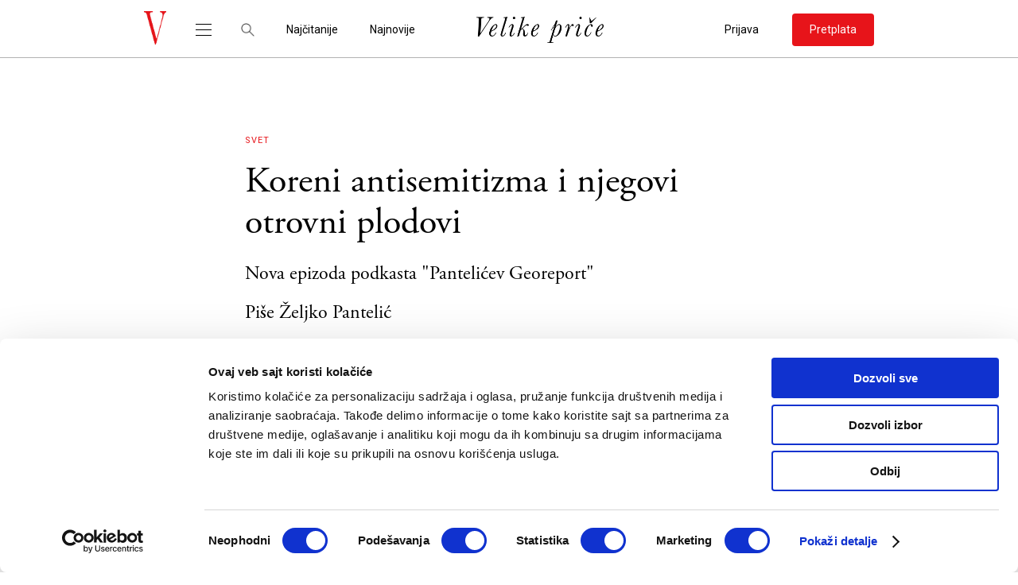

--- FILE ---
content_type: text/html; charset=UTF-8
request_url: https://velikeprice.com/svet/koreni-antisemitizma-i-njegovi-otrovni-plodovi/
body_size: 25117
content:
<!DOCTYPE html><html lang="sr-RS"><head><meta charset="UTF-8"><link rel="preconnect" href="https://fonts.gstatic.com/" crossorigin /><meta name="viewport" content="width=device-width, initial-scale=1.0"><meta name="author" content="cubes d.o.o"><meta name="keywords" content=""><meta name="theme-color" content="#fff"><link rel=" icon" type="image/x-icon" href="/favicon.ico?v=1"><meta name="apple-mobile-web-app-capable" content="yes"><meta name="apple-mobile-web-app-title" content='Velike Priče'><link rel="apple-touch-icon" href="https://velikeprice.com/wp-content/themes/cubestheme/frontend/apple-touch-icon.png"><meta name=" mobile-web-app-capable" content="yes"><meta name="application-name" content='Velike Priče'><link rel="icon" type="image/png" href="https://velikeprice.com/wp-content/themes/cubestheme/frontend/android-chrome-192x192.png"><link data-optimized="1" rel="stylesheet" href="https://velikeprice.com/wp-content/litespeed/css/15d232074d279487f2011186c3952e62.css?ver=52e62"><link data-optimized="1" rel="stylesheet" href="https://velikeprice.com/wp-content/litespeed/css/15d232074d279487f2011186c3952e62.css?ver=52e62"><link rel="preconnect" href="https://fonts.googleapis.com"><link rel="preconnect" href="https://fonts.gstatic.com" crossorigin><title>Koreni antisemitizma i njegovi otrovni plodovi - Velike Priče</title><meta name="dc.title" content="Koreni antisemitizma i njegovi otrovni plodovi - Velike Priče"><meta name="dc.description" content="Nova epizoda podkasta &quot;Pantelićev Georeport&quot;"><meta name="dc.relation" content="https://velikeprice.com/svet/koreni-antisemitizma-i-njegovi-otrovni-plodovi/"><meta name="dc.source" content="https://velikeprice.com/"><meta name="dc.language" content="sr_RS"><meta name="description" content="Nova epizoda podkasta &quot;Pantelićev Georeport&quot;"><meta name="robots" content="index, follow, max-snippet:-1, max-image-preview:large, max-video-preview:-1"><link rel="canonical" href="https://velikeprice.com/svet/koreni-antisemitizma-i-njegovi-otrovni-plodovi/"><meta property="og:url" content="https://velikeprice.com/svet/koreni-antisemitizma-i-njegovi-otrovni-plodovi/"><meta property="og:site_name" content="Velike Priče"><meta property="og:locale" content="sr_RS"><meta property="og:type" content="article"><meta property="og:title" content="Koreni antisemitizma i njegovi otrovni plodovi - Velike Priče"><meta property="og:description" content="Nova epizoda podkasta &quot;Pantelićev Georeport&quot;"><meta property="og:image" content="https://velikeprice.com/wp-content/uploads/2023/11/profimedia-0690601487.jpg"><meta property="og:image:secure_url" content="https://velikeprice.com/wp-content/uploads/2023/11/profimedia-0690601487.jpg"><meta property="og:image:width" content="1000"><meta property="og:image:height" content="641"><meta property="fb:app_id" content="100086928324069"><meta name="twitter:card" content="summary_large_image"><meta name="twitter:title" content="Koreni antisemitizma i njegovi otrovni plodovi - Velike Priče"><meta name="twitter:description" content="Nova epizoda podkasta &quot;Pantelićev Georeport&quot;"><meta name="twitter:image" content="https://velikeprice.com/wp-content/uploads/2023/11/profimedia-0690601487.jpg"><link rel="alternate" type="application/rss+xml" title="Velike Priče &raquo; dovod" href="https://velikeprice.com/feed/" /><link rel="alternate" type="application/rss+xml" title="Velike Priče &raquo; dovod komentara" href="https://velikeprice.com/comments/feed/" /> <script type="application/ld+json">{"@context":"https:\/\/schema.org\/","@type":"Article","datePublished":"2023-11-08T05:00:26+01:00","dateModified":"2023-11-08T07:32:32+01:00","mainEntityOfPage":{"@type":"WebPage","@id":"https:\/\/velikeprice.com\/svet\/koreni-antisemitizma-i-njegovi-otrovni-plodovi\/"},"headline":"Koreni antisemitizma i njegovi otrovni plodovi","author":{"@type":"Person","name":"\u017deljko Panteli\u0107","url":"https:\/\/velikeprice.com\/author\/zeljko-pantelic\/"},"image":{"@type":"ImageObject","url":"https:\/\/velikeprice.com\/wp-content\/uploads\/2023\/11\/profimedia-0690601487.jpg"}}</script> <link rel="alternate" type="application/rss+xml" title="Velike Priče &raquo; dovod komentara na Koreni antisemitizma i njegovi otrovni plodovi" href="https://velikeprice.com/svet/koreni-antisemitizma-i-njegovi-otrovni-plodovi/feed/" /><link rel="alternate" title="oEmbed (JSON)" type="application/json+oembed" href="https://velikeprice.com/wp-json/oembed/1.0/embed?url=https%3A%2F%2Fvelikeprice.com%2Fsvet%2Fkoreni-antisemitizma-i-njegovi-otrovni-plodovi%2F" /><link rel="alternate" title="oEmbed (XML)" type="text/xml+oembed" href="https://velikeprice.com/wp-json/oembed/1.0/embed?url=https%3A%2F%2Fvelikeprice.com%2Fsvet%2Fkoreni-antisemitizma-i-njegovi-otrovni-plodovi%2F&#038;format=xml" /><style id='wp-img-auto-sizes-contain-inline-css' type='text/css'>img:is([sizes=auto i],[sizes^="auto," i]){contain-intrinsic-size:3000px 1500px}</style> <script>WebFontConfig={google:{families:["Roboto:wght@400;500&display=swap"]}};if ( typeof WebFont === "object" && typeof WebFont.load === "function" ) { WebFont.load( WebFontConfig ); }</script><script data-optimized="1" src="https://velikeprice.com/wp-content/plugins/litespeed-cache/assets/js/webfontloader.min.js"></script> <link data-optimized="1" rel='stylesheet' id='wc-blocks-integration-css' href='https://velikeprice.com/wp-content/litespeed/css/0a930a092efff8f856084116ade62e51.css?ver=34d68' type='text/css' media='all' /><link data-optimized="1" rel='stylesheet' id='single-news-css' href='https://velikeprice.com/wp-content/litespeed/css/1517eaf86db264aa6a56725ba46b19a8.css?ver=e26f0' type='text/css' media='all' /><link data-optimized="1" rel='stylesheet' id='fancybox-css' href='https://velikeprice.com/wp-content/litespeed/css/df9c708e68e9fbb8d8ac2a71b0fe5758.css?ver=b7d04' type='text/css' media='all' /><link data-optimized="1" rel='stylesheet' id='developer-css' href='https://velikeprice.com/wp-content/litespeed/css/717ecfb356d899dd89d6f5977db9504e.css?ver=e0485' type='text/css' media='all' /><link data-optimized="1" rel='stylesheet' id='style-css' href='https://velikeprice.com/wp-content/litespeed/css/986fba28faa94bebc52de2576d95e48d.css?ver=0b5e4' type='text/css' media='all' /><link data-optimized="1" rel='stylesheet' id='dashicons-css' href='https://velikeprice.com/wp-content/litespeed/css/8f70505cd81bc59e37d17182fd70601c.css?ver=c2482' type='text/css' media='all' /><link data-optimized="1" rel='stylesheet' id='post-views-counter-frontend-css' href='https://velikeprice.com/wp-content/litespeed/css/24e0f2a61f0a217a81edbc4be76fa599.css?ver=cf376' type='text/css' media='all' /><style id='wp-emoji-styles-inline-css' type='text/css'>img.wp-smiley,img.emoji{display:inline!important;border:none!important;box-shadow:none!important;height:1em!important;width:1em!important;margin:0 0.07em!important;vertical-align:-0.1em!important;background:none!important;padding:0!important}</style><link data-optimized="1" rel='stylesheet' id='wp-block-library-css' href='https://velikeprice.com/wp-content/litespeed/css/eeac799841d4af9bd30768aa7f9045bc.css?ver=13903' type='text/css' media='all' /><link data-optimized="1" rel='stylesheet' id='wc-blocks-style-css' href='https://velikeprice.com/wp-content/litespeed/css/bd85b0321e115ddbb2db20903ef4c43f.css?ver=57e65' type='text/css' media='all' /><style id='global-styles-inline-css' type='text/css'>:root{--wp--preset--aspect-ratio--square:1;--wp--preset--aspect-ratio--4-3:4/3;--wp--preset--aspect-ratio--3-4:3/4;--wp--preset--aspect-ratio--3-2:3/2;--wp--preset--aspect-ratio--2-3:2/3;--wp--preset--aspect-ratio--16-9:16/9;--wp--preset--aspect-ratio--9-16:9/16;--wp--preset--color--black:#000000;--wp--preset--color--cyan-bluish-gray:#abb8c3;--wp--preset--color--white:#ffffff;--wp--preset--color--pale-pink:#f78da7;--wp--preset--color--vivid-red:#cf2e2e;--wp--preset--color--luminous-vivid-orange:#ff6900;--wp--preset--color--luminous-vivid-amber:#fcb900;--wp--preset--color--light-green-cyan:#7bdcb5;--wp--preset--color--vivid-green-cyan:#00d084;--wp--preset--color--pale-cyan-blue:#8ed1fc;--wp--preset--color--vivid-cyan-blue:#0693e3;--wp--preset--color--vivid-purple:#9b51e0;--wp--preset--gradient--vivid-cyan-blue-to-vivid-purple:linear-gradient(135deg,rgb(6,147,227) 0%,rgb(155,81,224) 100%);--wp--preset--gradient--light-green-cyan-to-vivid-green-cyan:linear-gradient(135deg,rgb(122,220,180) 0%,rgb(0,208,130) 100%);--wp--preset--gradient--luminous-vivid-amber-to-luminous-vivid-orange:linear-gradient(135deg,rgb(252,185,0) 0%,rgb(255,105,0) 100%);--wp--preset--gradient--luminous-vivid-orange-to-vivid-red:linear-gradient(135deg,rgb(255,105,0) 0%,rgb(207,46,46) 100%);--wp--preset--gradient--very-light-gray-to-cyan-bluish-gray:linear-gradient(135deg,rgb(238,238,238) 0%,rgb(169,184,195) 100%);--wp--preset--gradient--cool-to-warm-spectrum:linear-gradient(135deg,rgb(74,234,220) 0%,rgb(151,120,209) 20%,rgb(207,42,186) 40%,rgb(238,44,130) 60%,rgb(251,105,98) 80%,rgb(254,248,76) 100%);--wp--preset--gradient--blush-light-purple:linear-gradient(135deg,rgb(255,206,236) 0%,rgb(152,150,240) 100%);--wp--preset--gradient--blush-bordeaux:linear-gradient(135deg,rgb(254,205,165) 0%,rgb(254,45,45) 50%,rgb(107,0,62) 100%);--wp--preset--gradient--luminous-dusk:linear-gradient(135deg,rgb(255,203,112) 0%,rgb(199,81,192) 50%,rgb(65,88,208) 100%);--wp--preset--gradient--pale-ocean:linear-gradient(135deg,rgb(255,245,203) 0%,rgb(182,227,212) 50%,rgb(51,167,181) 100%);--wp--preset--gradient--electric-grass:linear-gradient(135deg,rgb(202,248,128) 0%,rgb(113,206,126) 100%);--wp--preset--gradient--midnight:linear-gradient(135deg,rgb(2,3,129) 0%,rgb(40,116,252) 100%);--wp--preset--font-size--small:13px;--wp--preset--font-size--medium:20px;--wp--preset--font-size--large:36px;--wp--preset--font-size--x-large:42px;--wp--preset--spacing--20:0.44rem;--wp--preset--spacing--30:0.67rem;--wp--preset--spacing--40:1rem;--wp--preset--spacing--50:1.5rem;--wp--preset--spacing--60:2.25rem;--wp--preset--spacing--70:3.38rem;--wp--preset--spacing--80:5.06rem;--wp--preset--shadow--natural:6px 6px 9px rgba(0, 0, 0, 0.2);--wp--preset--shadow--deep:12px 12px 50px rgba(0, 0, 0, 0.4);--wp--preset--shadow--sharp:6px 6px 0px rgba(0, 0, 0, 0.2);--wp--preset--shadow--outlined:6px 6px 0px -3px rgb(255, 255, 255), 6px 6px rgb(0, 0, 0);--wp--preset--shadow--crisp:6px 6px 0px rgb(0, 0, 0)}:where(.is-layout-flex){gap:.5em}:where(.is-layout-grid){gap:.5em}body .is-layout-flex{display:flex}.is-layout-flex{flex-wrap:wrap;align-items:center}.is-layout-flex>:is(*,div){margin:0}body .is-layout-grid{display:grid}.is-layout-grid>:is(*,div){margin:0}:where(.wp-block-columns.is-layout-flex){gap:2em}:where(.wp-block-columns.is-layout-grid){gap:2em}:where(.wp-block-post-template.is-layout-flex){gap:1.25em}:where(.wp-block-post-template.is-layout-grid){gap:1.25em}.has-black-color{color:var(--wp--preset--color--black)!important}.has-cyan-bluish-gray-color{color:var(--wp--preset--color--cyan-bluish-gray)!important}.has-white-color{color:var(--wp--preset--color--white)!important}.has-pale-pink-color{color:var(--wp--preset--color--pale-pink)!important}.has-vivid-red-color{color:var(--wp--preset--color--vivid-red)!important}.has-luminous-vivid-orange-color{color:var(--wp--preset--color--luminous-vivid-orange)!important}.has-luminous-vivid-amber-color{color:var(--wp--preset--color--luminous-vivid-amber)!important}.has-light-green-cyan-color{color:var(--wp--preset--color--light-green-cyan)!important}.has-vivid-green-cyan-color{color:var(--wp--preset--color--vivid-green-cyan)!important}.has-pale-cyan-blue-color{color:var(--wp--preset--color--pale-cyan-blue)!important}.has-vivid-cyan-blue-color{color:var(--wp--preset--color--vivid-cyan-blue)!important}.has-vivid-purple-color{color:var(--wp--preset--color--vivid-purple)!important}.has-black-background-color{background-color:var(--wp--preset--color--black)!important}.has-cyan-bluish-gray-background-color{background-color:var(--wp--preset--color--cyan-bluish-gray)!important}.has-white-background-color{background-color:var(--wp--preset--color--white)!important}.has-pale-pink-background-color{background-color:var(--wp--preset--color--pale-pink)!important}.has-vivid-red-background-color{background-color:var(--wp--preset--color--vivid-red)!important}.has-luminous-vivid-orange-background-color{background-color:var(--wp--preset--color--luminous-vivid-orange)!important}.has-luminous-vivid-amber-background-color{background-color:var(--wp--preset--color--luminous-vivid-amber)!important}.has-light-green-cyan-background-color{background-color:var(--wp--preset--color--light-green-cyan)!important}.has-vivid-green-cyan-background-color{background-color:var(--wp--preset--color--vivid-green-cyan)!important}.has-pale-cyan-blue-background-color{background-color:var(--wp--preset--color--pale-cyan-blue)!important}.has-vivid-cyan-blue-background-color{background-color:var(--wp--preset--color--vivid-cyan-blue)!important}.has-vivid-purple-background-color{background-color:var(--wp--preset--color--vivid-purple)!important}.has-black-border-color{border-color:var(--wp--preset--color--black)!important}.has-cyan-bluish-gray-border-color{border-color:var(--wp--preset--color--cyan-bluish-gray)!important}.has-white-border-color{border-color:var(--wp--preset--color--white)!important}.has-pale-pink-border-color{border-color:var(--wp--preset--color--pale-pink)!important}.has-vivid-red-border-color{border-color:var(--wp--preset--color--vivid-red)!important}.has-luminous-vivid-orange-border-color{border-color:var(--wp--preset--color--luminous-vivid-orange)!important}.has-luminous-vivid-amber-border-color{border-color:var(--wp--preset--color--luminous-vivid-amber)!important}.has-light-green-cyan-border-color{border-color:var(--wp--preset--color--light-green-cyan)!important}.has-vivid-green-cyan-border-color{border-color:var(--wp--preset--color--vivid-green-cyan)!important}.has-pale-cyan-blue-border-color{border-color:var(--wp--preset--color--pale-cyan-blue)!important}.has-vivid-cyan-blue-border-color{border-color:var(--wp--preset--color--vivid-cyan-blue)!important}.has-vivid-purple-border-color{border-color:var(--wp--preset--color--vivid-purple)!important}.has-vivid-cyan-blue-to-vivid-purple-gradient-background{background:var(--wp--preset--gradient--vivid-cyan-blue-to-vivid-purple)!important}.has-light-green-cyan-to-vivid-green-cyan-gradient-background{background:var(--wp--preset--gradient--light-green-cyan-to-vivid-green-cyan)!important}.has-luminous-vivid-amber-to-luminous-vivid-orange-gradient-background{background:var(--wp--preset--gradient--luminous-vivid-amber-to-luminous-vivid-orange)!important}.has-luminous-vivid-orange-to-vivid-red-gradient-background{background:var(--wp--preset--gradient--luminous-vivid-orange-to-vivid-red)!important}.has-very-light-gray-to-cyan-bluish-gray-gradient-background{background:var(--wp--preset--gradient--very-light-gray-to-cyan-bluish-gray)!important}.has-cool-to-warm-spectrum-gradient-background{background:var(--wp--preset--gradient--cool-to-warm-spectrum)!important}.has-blush-light-purple-gradient-background{background:var(--wp--preset--gradient--blush-light-purple)!important}.has-blush-bordeaux-gradient-background{background:var(--wp--preset--gradient--blush-bordeaux)!important}.has-luminous-dusk-gradient-background{background:var(--wp--preset--gradient--luminous-dusk)!important}.has-pale-ocean-gradient-background{background:var(--wp--preset--gradient--pale-ocean)!important}.has-electric-grass-gradient-background{background:var(--wp--preset--gradient--electric-grass)!important}.has-midnight-gradient-background{background:var(--wp--preset--gradient--midnight)!important}.has-small-font-size{font-size:var(--wp--preset--font-size--small)!important}.has-medium-font-size{font-size:var(--wp--preset--font-size--medium)!important}.has-large-font-size{font-size:var(--wp--preset--font-size--large)!important}.has-x-large-font-size{font-size:var(--wp--preset--font-size--x-large)!important}</style><style id='classic-theme-styles-inline-css' type='text/css'>/*! This file is auto-generated */
.wp-block-button__link{color:#fff;background-color:#32373c;border-radius:9999px;box-shadow:none;text-decoration:none;padding:calc(.667em + 2px) calc(1.333em + 2px);font-size:1.125em}.wp-block-file__button{background:#32373c;color:#fff;text-decoration:none}</style><link data-optimized="1" rel='stylesheet' id='woocommerce-layout-css' href='https://velikeprice.com/wp-content/litespeed/css/cf353c6debea3db1412b4579446f5701.css?ver=1386c' type='text/css' media='all' /><link data-optimized="1" rel='stylesheet' id='woocommerce-smallscreen-css' href='https://velikeprice.com/wp-content/litespeed/css/d014f2a643a4be7e59a1f2325803d5d0.css?ver=c8c1f' type='text/css' media='only screen and (max-width: 768px)' /><link data-optimized="1" rel='stylesheet' id='woocommerce-general-css' href='https://velikeprice.com/wp-content/litespeed/css/d277c90b2f06c6e08cade0746614371e.css?ver=6d3e3' type='text/css' media='all' /><style id='woocommerce-inline-inline-css' type='text/css'>.woocommerce form .form-row .required{visibility:visible}</style><link data-optimized="1" rel='stylesheet' id='smartbanner-css' href='https://velikeprice.com/wp-content/litespeed/css/277dd204b4bdc4f7655d1c57c1ea87ec.css?ver=90e35' type='text/css' media='all' /><style id='smartbanner-inline-css' type='text/css'>.smartbanner{top:0px!important}</style> <script type="text/javascript">window._nslDOMReady = (function () {
                const executedCallbacks = new Set();
            
                return function (callback) {
                    /**
                    * Third parties might dispatch DOMContentLoaded events, so we need to ensure that we only run our callback once!
                    */
                    if (executedCallbacks.has(callback)) return;
            
                    const wrappedCallback = function () {
                        if (executedCallbacks.has(callback)) return;
                        executedCallbacks.add(callback);
                        callback();
                    };
            
                    if (document.readyState === "complete" || document.readyState === "interactive") {
                        wrappedCallback();
                    } else {
                        document.addEventListener("DOMContentLoaded", wrappedCallback);
                    }
                };
            })();</script><script type="text/javascript" id="post-views-counter-frontend-js-before">/*  */
var pvcArgsFrontend = {"mode":"js","postID":18689,"requestURL":"https:\/\/velikeprice.com\/wp-admin\/admin-ajax.php","nonce":"1e3c84b1c5","dataStorage":"cookies","multisite":false,"path":"\/","domain":""};

//# sourceURL=post-views-counter-frontend-js-before
/*  */</script> <script type="text/javascript" src="https://velikeprice.com/wp-content/plugins/post-views-counter/js/frontend.js?ver=1.7.0" id="post-views-counter-frontend-js"></script> <script type="text/javascript" src="https://velikeprice.com/wp-includes/js/jquery/jquery.min.js?ver=3.7.1" id="jquery-core-js"></script> <script type="text/javascript" src="https://velikeprice.com/wp-includes/js/jquery/jquery-migrate.min.js?ver=3.4.1" id="jquery-migrate-js"></script> <script type="text/javascript" src="https://velikeprice.com/wp-content/plugins/woocommerce/assets/js/jquery-blockui/jquery.blockUI.min.js?ver=2.7.0-wc.10.4.3" id="wc-jquery-blockui-js" defer="defer" data-wp-strategy="defer"></script> <script type="text/javascript" id="wc-add-to-cart-js-extra">/*  */
var wc_add_to_cart_params = {"ajax_url":"/wp-admin/admin-ajax.php","wc_ajax_url":"/?wc-ajax=%%endpoint%%","i18n_view_cart":"Pregled korpe","cart_url":"https://velikeprice.com/cart/","is_cart":"","cart_redirect_after_add":"no"};
//# sourceURL=wc-add-to-cart-js-extra
/*  */</script> <script type="text/javascript" src="https://velikeprice.com/wp-content/plugins/woocommerce/assets/js/frontend/add-to-cart.min.js?ver=10.4.3" id="wc-add-to-cart-js" defer="defer" data-wp-strategy="defer"></script> <script type="text/javascript" src="https://velikeprice.com/wp-content/plugins/woocommerce/assets/js/js-cookie/js.cookie.min.js?ver=2.1.4-wc.10.4.3" id="wc-js-cookie-js" defer="defer" data-wp-strategy="defer"></script> <script type="text/javascript" id="woocommerce-js-extra">/*  */
var woocommerce_params = {"ajax_url":"/wp-admin/admin-ajax.php","wc_ajax_url":"/?wc-ajax=%%endpoint%%","i18n_password_show":"Show password","i18n_password_hide":"Hide password"};
//# sourceURL=woocommerce-js-extra
/*  */</script> <script type="text/javascript" src="https://velikeprice.com/wp-content/plugins/woocommerce/assets/js/frontend/woocommerce.min.js?ver=10.4.3" id="woocommerce-js" defer="defer" data-wp-strategy="defer"></script> <script type="text/javascript" id="post-views-counter-pro-frontend-js-before">/*  */
var pvcpArgsFrontend = {"mode":"js","content":{"type":"","subtype":"","data":""},"contentActive":false,"requestURL":"https:\/\/velikeprice.com\/wp-admin\/admin-ajax.php","nonce":"a1ae5f24c9","dataStorage":"cookies","multisite":false,"path":"\/","domain":"","adminAjax":"https:\/\/velikeprice.com\/wp-admin\/admin-ajax.php","nonceCount":"88970e92c9"};

//# sourceURL=post-views-counter-pro-frontend-js-before
/*  */</script> <script type="text/javascript" src="https://velikeprice.com/wp-content/plugins/post-views-counter-pro/js/frontend.min.js?ver=1.4.0" id="post-views-counter-pro-frontend-js"></script> <link rel="https://api.w.org/" href="https://velikeprice.com/wp-json/" /><link rel="alternate" title="JSON" type="application/json" href="https://velikeprice.com/wp-json/wp/v2/posts/18689" /><link rel="EditURI" type="application/rsd+xml" title="RSD" href="https://velikeprice.com/xmlrpc.php?rsd" /><meta name="generator" content="WordPress 6.9" /><meta name="generator" content="WooCommerce 10.4.3" /><link rel='shortlink' href='https://velikeprice.com/?p=18689' />
 <script>(function(w,d,s,l,i){w[l]=w[l]||[];w[l].push({'gtm.start':
new Date().getTime(),event:'gtm.js'});var f=d.getElementsByTagName(s)[0],
j=d.createElement(s),dl=l!='dataLayer'?'&l='+l:'';j.async=true;j.src=
'https://www.googletagmanager.com/gtm.js?id='+i+dl;f.parentNode.insertBefore(j,f);
})(window,document,'script','dataLayer','GTM-T3H64MKZ');</script>  <script>!function(e,t,n,s,u,a){e.twq||(s=e.twq=function(){s.exe?s.exe.apply(s,arguments):s.queue.push(arguments);
},s.version='1.1',s.queue=[],u=t.createElement(n),u.async=!0,u.src='https://static.ads-twitter.com/uwt.js',
a=t.getElementsByTagName(n)[0],a.parentNode.insertBefore(u,a))}(window,document,'script');
twq('config','oi3yt');</script>  <script type="text/javascript">/** This section is only needed once per page if manually copying **/
    if (typeof MauticSDKLoaded == 'undefined') {
        var MauticSDKLoaded = true;
        var head            = document.getElementsByTagName('head')[0];
        var script          = document.createElement('script');
        script.type         = 'text/javascript';
        script.src          = 'https://vp.sales-snap.com/media/js/mautic-form.js?v767492a0';
        script.onload       = function() {
            MauticSDK.onLoad();
        };
        head.appendChild(script);
        var MauticDomain = 'https://vp.sales-snap.com';
        var MauticLang   = {
            'submittingMessage': "Please wait..."
        }
    }else if (typeof MauticSDK != 'undefined') {
        MauticSDK.onLoad();
    }</script> <script type="text/javascript">function verifyCallback_2af6154b359a136e0a0bc5cbc5a9c304( response ) {
        document.getElementById("mauticform_input_newsletterformanovasav3recaptchomvelikeprice_nisam_robot").value = response;
    }
    function onLoad2af6154b359a136e0a0bc5cbc5a9c304() { 
        grecaptcha.execute('6Lf-TBEqAAAAABNGVATplAK5gj5Up1UFOwuXkL09', {action: 'form'}).then(function(token) {
            verifyCallback_2af6154b359a136e0a0bc5cbc5a9c304(token);
         }); 
    }</script> <script src="https://www.google.com/recaptcha/api.js?onload=onLoad2af6154b359a136e0a0bc5cbc5a9c304&render=6Lf-TBEqAAAAABNGVATplAK5gj5Up1UFOwuXkL09"></script> <script>document.createElement( "picture" );if(!window.HTMLPictureElement && document.addEventListener) {window.addEventListener("DOMContentLoaded", function() {var s = document.createElement("script");s.src = "https://velikeprice.com/wp-content/plugins/webp-express/js/picturefill.min.js";document.body.appendChild(s);});}</script><script type='text/javascript'>let cubestheme_views_counter_count_interval = '1h';</script> <noscript><style>.woocommerce-product-gallery{ opacity: 1 !important; }</style></noscript><style type="text/css">div.nsl-container[data-align="left"]{text-align:left}div.nsl-container[data-align="center"]{text-align:center}div.nsl-container[data-align="right"]{text-align:right}div.nsl-container div.nsl-container-buttons a[data-plugin="nsl"]{text-decoration:none;box-shadow:none;border:0}div.nsl-container .nsl-container-buttons{display:flex;padding:5px 0}div.nsl-container.nsl-container-block .nsl-container-buttons{display:inline-grid;grid-template-columns:minmax(145px,auto)}div.nsl-container-block-fullwidth .nsl-container-buttons{flex-flow:column;align-items:center}div.nsl-container-block-fullwidth .nsl-container-buttons a,div.nsl-container-block .nsl-container-buttons a{flex:1 1 auto;display:block;margin:5px 0;width:100%}div.nsl-container-inline{margin:-5px;text-align:left}div.nsl-container-inline .nsl-container-buttons{justify-content:center;flex-wrap:wrap}div.nsl-container-inline .nsl-container-buttons a{margin:5px;display:inline-block}div.nsl-container-grid .nsl-container-buttons{flex-flow:row;align-items:center;flex-wrap:wrap}div.nsl-container-grid .nsl-container-buttons a{flex:1 1 auto;display:block;margin:5px;max-width:280px;width:100%}@media only screen and (min-width:650px){div.nsl-container-grid .nsl-container-buttons a{width:auto}}div.nsl-container .nsl-button{cursor:pointer;vertical-align:top;border-radius:4px}div.nsl-container .nsl-button-default{color:#fff;display:flex}div.nsl-container .nsl-button-icon{display:inline-block}div.nsl-container .nsl-button-svg-container{flex:0 0 auto;padding:8px;display:flex;align-items:center}div.nsl-container svg{height:24px;width:24px;vertical-align:top}div.nsl-container .nsl-button-default div.nsl-button-label-container{margin:0 24px 0 12px;padding:10px 0;font-family:Helvetica,Arial,sans-serif;font-size:16px;line-height:20px;letter-spacing:.25px;overflow:hidden;text-align:center;text-overflow:clip;white-space:nowrap;flex:1 1 auto;-webkit-font-smoothing:antialiased;-moz-osx-font-smoothing:grayscale;text-transform:none;display:inline-block}div.nsl-container .nsl-button-google[data-skin="light"]{box-shadow:inset 0 0 0 1px #747775;color:#1f1f1f}div.nsl-container .nsl-button-google[data-skin="dark"]{box-shadow:inset 0 0 0 1px #8E918F;color:#E3E3E3}div.nsl-container .nsl-button-google[data-skin="neutral"]{color:#1F1F1F}div.nsl-container .nsl-button-google div.nsl-button-label-container{font-family:"Roboto Medium",Roboto,Helvetica,Arial,sans-serif}div.nsl-container .nsl-button-apple .nsl-button-svg-container{padding:0 6px}div.nsl-container .nsl-button-apple .nsl-button-svg-container svg{height:40px;width:auto}div.nsl-container .nsl-button-apple[data-skin="light"]{color:#000;box-shadow:0 0 0 1px #000}div.nsl-container .nsl-button-facebook[data-skin="white"]{color:#000;box-shadow:inset 0 0 0 1px #000}div.nsl-container .nsl-button-facebook[data-skin="light"]{color:#1877F2;box-shadow:inset 0 0 0 1px #1877F2}div.nsl-container .nsl-button-spotify[data-skin="white"]{color:#191414;box-shadow:inset 0 0 0 1px #191414}div.nsl-container .nsl-button-apple div.nsl-button-label-container{font-size:17px;font-family:-apple-system,BlinkMacSystemFont,"Segoe UI",Roboto,Helvetica,Arial,sans-serif,"Apple Color Emoji","Segoe UI Emoji","Segoe UI Symbol"}div.nsl-container .nsl-button-slack div.nsl-button-label-container{font-size:17px;font-family:-apple-system,BlinkMacSystemFont,"Segoe UI",Roboto,Helvetica,Arial,sans-serif,"Apple Color Emoji","Segoe UI Emoji","Segoe UI Symbol"}div.nsl-container .nsl-button-slack[data-skin="light"]{color:#000;box-shadow:inset 0 0 0 1px #DDD}div.nsl-container .nsl-button-tiktok[data-skin="light"]{color:#161823;box-shadow:0 0 0 1px rgb(22 24 35 / .12)}div.nsl-container .nsl-button-kakao{color:rgb(0 0 0 / .85)}.nsl-clear{clear:both}.nsl-container{clear:both}.nsl-disabled-provider .nsl-button{filter:grayscale(1);opacity:.8}div.nsl-container-inline[data-align="left"] .nsl-container-buttons{justify-content:flex-start}div.nsl-container-inline[data-align="center"] .nsl-container-buttons{justify-content:center}div.nsl-container-inline[data-align="right"] .nsl-container-buttons{justify-content:flex-end}div.nsl-container-grid[data-align="left"] .nsl-container-buttons{justify-content:flex-start}div.nsl-container-grid[data-align="center"] .nsl-container-buttons{justify-content:center}div.nsl-container-grid[data-align="right"] .nsl-container-buttons{justify-content:flex-end}div.nsl-container-grid[data-align="space-around"] .nsl-container-buttons{justify-content:space-around}div.nsl-container-grid[data-align="space-between"] .nsl-container-buttons{justify-content:space-between}#nsl-redirect-overlay{display:flex;flex-direction:column;justify-content:center;align-items:center;position:fixed;z-index:1000000;left:0;top:0;width:100%;height:100%;backdrop-filter:blur(1px);background-color:RGB(0 0 0 / .32);}#nsl-redirect-overlay-container{display:flex;flex-direction:column;justify-content:center;align-items:center;background-color:#fff;padding:30px;border-radius:10px}#nsl-redirect-overlay-spinner{content:'';display:block;margin:20px;border:9px solid RGB(0 0 0 / .6);border-top:9px solid #fff;border-radius:50%;box-shadow:inset 0 0 0 1px RGB(0 0 0 / .6),0 0 0 1px RGB(0 0 0 / .6);width:40px;height:40px;animation:nsl-loader-spin 2s linear infinite}@keyframes nsl-loader-spin{0%{transform:rotate(0deg)}to{transform:rotate(360deg)}}#nsl-redirect-overlay-title{font-family:-apple-system,BlinkMacSystemFont,"Segoe UI",Roboto,Oxygen-Sans,Ubuntu,Cantarell,"Helvetica Neue",sans-serif;font-size:18px;font-weight:700;color:#3C434A}#nsl-redirect-overlay-text{font-family:-apple-system,BlinkMacSystemFont,"Segoe UI",Roboto,Oxygen-Sans,Ubuntu,Cantarell,"Helvetica Neue",sans-serif;text-align:center;font-size:14px;color:#3C434A}</style><style type="text/css">#nsl-notices-fallback{position:fixed;right:10px;top:10px;z-index:10000}.admin-bar #nsl-notices-fallback{top:42px}#nsl-notices-fallback>div{position:relative;background:#fff;border-left:4px solid #fff;box-shadow:0 1px 1px 0 rgb(0 0 0 / .1);margin:5px 15px 2px;padding:1px 20px}#nsl-notices-fallback>div.error{display:block;border-left-color:#dc3232}#nsl-notices-fallback>div.updated{display:block;border-left-color:#46b450}#nsl-notices-fallback p{margin:.5em 0;padding:2px}#nsl-notices-fallback>div:after{position:absolute;right:5px;top:5px;content:'\00d7';display:block;height:16px;width:16px;line-height:16px;text-align:center;font-size:20px;cursor:pointer}</style><style type="text/css" id="wp-custom-css">.dz-letnja-akcija-wrapper{display:none}.single-news .single-news-content.short-content-data::after,.single-news .fiction-single-content.short-content-data::after{height:0%!important}.bilboard .bnr-wrapper{min-height:50px!important}@media (min-width:992px){.bilboard .bnr-wrapper{min-height:50px!important}header.sticky-header,header.other-header{z-index:11!important}}.single-news .single-news-content h2,.single-news .single-news-content h3,.single-news .single-news-content h4,.single-news .single-news-content h5,.single-news .single-news-content h6,.single-news .fiction-single-content h2,.single-news .fiction-single-content h3,.single-news .fiction-single-content h4,.single-news .fiction-single-content h5,.single-news .fiction-single-content h6{font-family:"Adobe Garamond Pro Bold"!important}.owl-carousel .owl-dots .owl-dot span{margin:0 2px}@media(min-width:992px){.owl-carousel .owl-dots .owl-dot span{margin:0 7px}}.special-category .bnr{flex:0 0 100%;margin-top:2rem}.fancybox-container .fancybox-caption>p{display:none!important}@media(max-width:575px){.home main,body.single-post .other-header~main{margin-top:30px!important}}#reply-title{display:none!important}@media(max-width:767px){.single-news img.alignright{width:100%}.single-news img.alignleft{width:100%}}@media(min-width:768px){.single-news img.alignright{float:right;padding-left:15px}.single-news img.alignleft{float:left;padding-right:15px}}.single-news .author-short-bio::before{display:none}.single-news .share-gift-box .single-news-tags{border-top:none}.special-category .special-category-wrapper{margin-bottom:30px}.special-category .nav-previous a,.special-category .nav-next a{padding:13px 47px;border:1px solid #000;border-radius:5px;font-family:"Roboto","sans-serif";font-weight:500;font-size:11px;line-height:13px;letter-spacing:1px;color:#000;text-transform:uppercase;text-align:center}.special-category .nav-previous a:hover,.special-category .nav-next a:hover{background-color:#000;color:#fff}.quiz-section .layout{display:flex;flex-wrap:wrap}.quiz-section .layout .sidebar{order:-1;flex:0 0 100%}.quiz-section .layout .main-content{flex:0 0 100%;width:100%}@media(min-width:992px){.quiz-section .layout .sidebar{order:0;flex:0 0 300px;padding-top:48px}.quiz-section .layout .main-content{flex:0 0 calc(100% - 321px);width:calc(100% - 321px)}}.subscription-page .subscription-header{text-align:center}.subscription-page .subscription-header img{max-width:550px}.modal-body.cubestheme_quiz_result{height:50dvh;overflow-y:auto}.quiz-list .quiz-item .quiz-item-data,.quiz .quiz-item .quiz-item-data{flex:0 0 calc(100% - 50px);width:calc(100% - 50px)}.quiz-list .quiz-item .quiz-btn-wrapper,.quiz .quiz-item .quiz-btn-wrapper{flex:0 0 50px;width:50px}.quiz-list .quiz-item .quiz-item-data .quiz-item-info,.quiz .quiz-item .quiz-item-data .quiz-item-info{flex:1;width:100%}.quiz-list .quiz-item .quiz-item-data .quiz-item-info .quiz-item-date,.quiz .quiz-item .quiz-item-data .quiz-item-info .quiz-item-date{white-space:wrap}@media(min-width:576px){.quiz-list .quiz-item .quiz-item-data,.quiz .quiz-item .quiz-item-data{flex:0 0 calc(100% - 150px);width:calc(100% - 150px)}.quiz-list .quiz-item .quiz-btn-wrapper,.quiz .quiz-item .quiz-btn-wrapper{flex:0 0 150px;width:150px}}.twitter-tweet{opacity:.9}.single-news-tags{border-top:none!important}.counter-news-popup{bottom:0;max-width:100%;width:100%;padding:30px 20px;border:none;border-top:3px solid #000;border-radius:0;left:unset;transform:none;margin:0}.counter-news-popup .popup-counter-text{flex:1}.counter-news-popup .close-popup-info{position:absolute;top:10px;right:10px}.counter-news-popup .btn-group{display:flex;margin-top:40px;align-items:center}.counter-news-popup a{margin-inline:5px}.counter-news-popup .subscribe-popup-btn{display:inline-block;background:red;color:#fff;padding:10px 30px;border-radius:5px;text-decoration:none;margin-left:auto;margin-right:0}.single-news .single-fiction-header-wrapper .single-fiction-header .single-fiction-data h1{font-family:"adobe-garamond-pro","Adobe Garamond Pro";font-weight:400;font-size:34px;line-height:38px;letter-spacing:2px;color:#000;text-align:center;margin-bottom:20px;text-transform:uppercase}@media (min-width:768px){.single-news .single-fiction-header-wrapper .single-fiction-header .single-fiction-data h1{font-size:44px;line-height:48px}}.google-signin-button{display:inline-flex;align-items:center;justify-content:center;gap:10px;background-color:#fff;color:#000;border:1px solid #000;border-radius:4px;padding:10px 20px;font-size:14px;font-weight:500;font-family:"Roboto",sans-serif;cursor:pointer;transition:background-color 0.3s,box-shadow 0.3s;box-shadow:0 2px 4px rgb(0 0 0 / .1);margin-bottom:30px;width:100%}.google-signin-button:hover{background-color:#f7f7f7;box-shadow:0 4px 8px rgb(0 0 0 / .12)}.google-signin-button:active{background-color:#eee}.google-signin-button img{width:20px;height:20px}#login-button:hover{background-color:#333333!important}.dz-t2{color:red}.dz-b1-link{color:#fff;display:inline-block;background-color:#e7141a;text-align:center;padding:13px 22px;border-radius:4px}.bnr-w-100{width:100%;flex:0 0 100%}.dark-mode-slider{padding:20px 0;background-color:#000}.dark-mode-slider a{color:#fff!important}.dark-mode-slider .owl-dot.active span{background:#fff!important}.footer-logo img{filter:brightness(0) invert(1)}@media(max-width:991px){header .header-wrapper .header-logo{max-width:100px!important;top:10px!important}header::after,header::before{width:40%!important}}.bnr.bilboard{padding:0 0 30px;margin-bottom:0}@media(min-width:992px){header .subscribe-icon{display:none!important}}</style> <script type="text/javascript">var $ = jQuery.noConflict();
    var isMobileDevice = 0;</script> <script async src="https://securepubads.g.doubleclick.net/tag/js/gpt.js"></script> <script>window.googletag = window.googletag || {cmd: []};
  googletag.cmd.push(function() {

    // Slotovi idu ovde
    googletag.defineSlot('/22890225800/InPage-Banner-Bilboard-1-NASLOVNA', [[300, 250], [320, 100], [970, 250]], 'div-gpt-ad-1726396373289-0').addService(googletag.pubads());
    googletag.defineSlot('/22890225800/InPage-Banner-Bilboard1', [[300, 250], [320, 100], [970, 250]], 'div-gpt-ad-1697452794729-0').addService(googletag.pubads());
     googletag.defineSlot('/22890225800/nova_godina_top_banner', [[1240, 50], [1240, 60], [1440, 60], [400, 60], [400, 40]], 'div-gpt-ad-1702281738996-0').addService(googletag.pubads());
    googletag.defineSlot('/22890225800/in-page-banner-bilboard-2-na-sredini', [[320, 100], [970, 250], [300, 250]], 'div-gpt-ad-1708674426186-0').addService(googletag.pubads());
    googletag.defineSlot('/22890225800/billboard1_naslovna_m', [[320, 100], [300, 250]], 'div-gpt-ad-1750245611157-0').addService(googletag.pubads());
    googletag.defineSlot('/22890225800/bijelo-dugme-inArticle1', [[320, 100], [970, 250], [300, 250]], 'div-gpt-ad-1712576551571-0').addService(googletag.pubads());
    googletag.defineSlot('/22890225800/NewYork-in-article-1', [[320, 100], [970, 250], [300, 250]], 'div-gpt-ad-1715851873852-0').addService(googletag.pubads());
    googletag.defineSlot('/22890225800/must-read--inArticle1', [[320, 100], [970, 250], [300, 250]], 'div-gpt-ad-1725349295392-0').addService(googletag.pubads());
    googletag.defineSlot('/22890225800/UNI-CEF-InPage-bilboard1', [[300, 250], [320, 100], [970, 250]], 'div-gpt-ad-1725539748427-0').addService(googletag.pubads());
    googletag.defineSlot('/22890225800/uhvati-zeca-side-and-top', [[300, 250], [320, 100], [300, 600]], 'div-gpt-ad-1726142323272-0').addService(googletag.pubads());
    googletag.defineSlot('/22890225800/InPage_Banner_Bilboard1_novi', [[320, 100], [970, 250], [300, 250]], 'div-gpt-ad-1726458426628-0').addService(googletag.pubads());
googletag.defineSlot('/22890225800/InPage_Banner_Bilboard1_MillennialTherapist', [[300, 250], [320, 100], [970, 250]], 'div-gpt-ad-1761913691546-0').addService(googletag.pubads());
googletag.defineSlot('/22890225800/InPage-Banner-Bilboard-1-PSIHOLOGIJA', [[300, 250], [320, 100], [970, 250]], 'div-gpt-ad-1768732538435-0').addService(googletag.pubads());
    googletag.defineSlot('/22890225800/must-read-ferari', [[300, 250], [970, 250]], 'div-gpt-ad-1741003655440-0').addService(googletag.pubads());
    googletag.defineSlot('/22890225800/faktor-50-plus', [[300, 250], [320, 100], [970, 250]], 'div-gpt-ad-1741173487117-0').addService(googletag.pubads());
    googletag.defineSlot('/22890225800/kategorija-sport-2025', [[970, 250], [320, 100], [300, 250]], 'div-gpt-ad-1746011560316-0').addService(googletag.pubads());
    googletag.defineSlot('/22890225800/must-read-guns', [[970, 250], [300, 250]], 'div-gpt-ad-1749109179661-0').addService(googletag.pubads());
    googletag.defineSlot('/22890225800/kategorija-kultura-top-pozicija', [[300, 250], [970, 250]], 'div-gpt-ad-1750419936419-0').addService(googletag.pubads());
    googletag.defineSlot('/22890225800/mit-o-tigru', [[300, 250], [970, 250]], 'div-gpt-ad-1755189195593-0').addService(googletag.pubads());
    googletag.pubads().enableSingleRequest();
 googletag.defineSlot('/22890225800/Inpage-Banner-Billboard-AUTORI', [[300, 250], [970, 250]], 'div-gpt-ad-1763033601906-0').addService(googletag.pubads());
    googletag.enableServices();
  });</script> <script src="https://www.google.com/recaptcha/api.js?render=6Ldp9RIqAAAAAGNpXux9UErQBr20Ne-FRWUR7rVh"></script> <script>grecaptcha.ready(function() {
        grecaptcha.execute('6Ldp9RIqAAAAAGNpXux9UErQBr20Ne-FRWUR7rVh', {action: ''}).then(function(token) {
            if($('form.register-form').length)
            $('form.register-form').prepend('<input type="hidden" name="g-recaptcha-response" value="' + token + '">');

            if($('form.forgotpassword-form').length)
            $('form.forgotpassword-form').prepend('<input type="hidden" name="g-recaptcha-response" value="' + token + '">');

            if($('form.subscription-form').length)
            $('form.subscription-form').prepend('<input type="hidden" name="g-recaptcha-response" value="' + token + '">');

        });

        /*grecaptcha.execute('6Ldp9RIqAAAAAGNpXux9UErQBr20Ne-FRWUR7rVh', {action: ''}).then(function(token) {
            if($('form.forgotpassword-form').length)
            $('form.forgotpassword-form').prepend('<input type="hidden" name="g-recaptcha-response" value="' + token + '">');
        });*/ 
    });</script> <style type="text/css">.grecaptcha-badge{visibility:hidden!important}</style><link data-optimized="1" rel='stylesheet' id='wc-stripe-blocks-checkout-style-css' href='https://velikeprice.com/wp-content/litespeed/css/c03b0ad5c48596b4f4d7f1a26f2c4c0b.css?ver=d0fca' type='text/css' media='all' /></head><body class="wp-singular post-template-default single single-post postid-18689 single-format-standard wp-theme-cubestheme theme-cubestheme woocommerce-no-js"><div class="se-pre-con" style="display:none"></div><header class="other-header"><div class="container"><div class="header-wrapper">
<a href="https://velikeprice.com" class="header-logo-small">
<img src="https://velikeprice.com/wp-content/themes/cubestheme/frontend/img/V_logo.png" alt="logo" style="max-height:42px">
</a><div class="navbar-toggler">
<span></span>
<span></span>
<span></span></div><div class="menu-wrapper"><div class="search-form-wrapper"><form class="search-form" id="searchform" method="get" action="https://velikeprice.com/"><div class="form-group"><div class="input-group">
<input type="text" name="s" id="s" class="form-control" placeholder="Pretraži">
<button class="search-btn" type="submit">
<img src="https://velikeprice.com/wp-content/themes/cubestheme/frontend/img/icons/search.png" alt="">
</button>
<span class="close-search">
<svg width='14' height='14'>
<use xlink:href='https://velikeprice.com/wp-content/themes/cubestheme/frontend/fontawesome/solid.svg#xmark'></use>
</svg>
</span></div></div></form>
<span class="toggle-search" type="submit">
<img src="https://velikeprice.com/wp-content/themes/cubestheme/frontend/img/icons/search.png" alt="">
</span></div><ul class="main-menu list-unstyled"><li class="main-menu-item">
<a href="https://velikeprice.com/popularno/" class="main-menu-link ">
Najčitanije                </a></li><li class="main-menu-item">
<a href="https://velikeprice.com/najnovije/" class="main-menu-link ">
Najnovije                </a></li></div>
<a href="https://velikeprice.com" class="header-logo">
<img src="https://velikeprice.com/wp-content/themes/cubestheme/frontend/img/Velike_price_logo.png" alt="Logo" class="d-none d-lg-block">
<img src="https://velikeprice.com/wp-content/themes/cubestheme/frontend/img/vp_mob_new.png" alt="Logo" class="d-lg-none">
</a>
<a href="https://velikeprice.com" class="header-logo-text" style="max-width:160px">
<img class="d-block" src="https://velikeprice.com/wp-content/themes/cubestheme/frontend/img/V_ispis.png" alt="Logo">
</a><ul class="menu-action list-unstyled">
<a href="/user-account" class="login">
<span class="current-user-icon">
<svg width='15' height='15'>
<use xlink:href='https://velikeprice.com/wp-content/themes/cubestheme/frontend/fontawesome/solid.svg#user'></use>
</svg>
</span>
<span class="current-username">
Prijava            </span>
</a>
<a href="https://velikeprice.com/shop/" class="subscribe">
<span class="subscribe-text">
Pretplata        </span>
</a>
<a href="https://velikeprice.com/checkout/" class="cart-icon" style="display: none;">
<img src="https://velikeprice.com/wp-content/themes/cubestheme/frontend/img/icons/cart.png" alt="">
<span class="cart-number cubestheme-cart-items-counter"></span>
</a>
<span class="total-amount cubestheme-cart-total" style="display: none;"><span class="woocommerce-Price-amount amount"><bdi><span class="woocommerce-Price-currencySymbol"></span></bdi></span></span></ul><div class="sidebar-menu-wrapper"><div class="menu-wrapper"><div class="search-form-wrapper"><form class="search-form" id="searchform" method="get" action="https://velikeprice.com/"><div class="form-group"><div class="input-group">
<input type="text" name="s" id="s" class="form-control" placeholder="Pretraži">
<button class="search-btn" type="submit">
<img src="https://velikeprice.com/wp-content/themes/cubestheme/frontend/img/icons/search.png" alt="">
</button>
<span class="close-search">
<svg width='14' height='14'>
<use xlink:href='https://velikeprice.com/wp-content/themes/cubestheme/frontend/fontawesome/solid.svg#xmark'></use>
</svg>
</span></div></div></form>
<span class="toggle-search" type="submit">
<img src="https://velikeprice.com/wp-content/themes/cubestheme/frontend/img/icons/search.png" alt="">
</span></div><ul class="main-menu list-unstyled"><li class="main-menu-item">
<a href="https://velikeprice.com/popularno/" class="main-menu-link ">
Najčitanije                </a></li><li class="main-menu-item">
<a href="https://velikeprice.com/najnovije/" class="main-menu-link ">
Najnovije                </a></li></div><ul class="sidebar-menu list-unstyled"><li class="sidebar-menu-item">
<a class="sidebar-menu-link  " aria-current="page" href="#">
Rubrike                    </a><ul class="sidebar-submenu list-unstyled"><li class="sidebar-submenu-item">
<a class="sidebar-submenu-link" href="https://velikeprice.com/kategorija/politika/">
Politika                                    </a></li><li class="sidebar-submenu-item">
<a class="sidebar-submenu-link" href="https://velikeprice.com/kategorija/kultura/">
Kultura                                    </a></li><li class="sidebar-submenu-item">
<a class="sidebar-submenu-link" href="https://velikeprice.com/kategorija/svet/">
Svet                                    </a></li><li class="sidebar-submenu-item">
<a class="sidebar-submenu-link" href="https://velikeprice.com/kategorija/biznis/">
Biznis                                    </a></li><li class="sidebar-submenu-item">
<a class="sidebar-submenu-link" href="https://velikeprice.com/kategorija/psihologija/">
Psihologija                                    </a></li><li class="sidebar-submenu-item">
<a class="sidebar-submenu-link" href="https://velikeprice.com/kategorija/sport/">
Sport                                    </a></li><li class="sidebar-submenu-item">
<a class="sidebar-submenu-link" href="https://velikeprice.com/kategorija/zdravlje/">
Zdravlje                                    </a></li><li class="sidebar-submenu-item">
<a class="sidebar-submenu-link" href="https://velikeprice.com/kategorija/millennial-therapist/">
Millennial Therapist                                    </a></li><li class="sidebar-submenu-item">
<a class="sidebar-submenu-link" href="https://velikeprice.com/kategorija/knjige/">
Knjige                                    </a></li><li class="sidebar-submenu-item">
<a class="sidebar-submenu-link" href="https://velikeprice.com/kategorija/nauka/">
Nauka                                    </a></li><li class="sidebar-submenu-item">
<a class="sidebar-submenu-link" href="https://velikeprice.com/kategorija/fikcija/">
Fikcija                                    </a></li><li class="sidebar-submenu-item">
<a class="sidebar-submenu-link" href="https://velikeprice.com/kategorija/podcast/">
Podcast                                    </a></li><li class="sidebar-submenu-item">
<a class="sidebar-submenu-link" href="https://velikeprice.com/kategorija/foto-esej/">
Foto-esej                                    </a></li><li class="sidebar-submenu-item">
<a class="sidebar-submenu-link" href="https://velikeprice.com/newsletter/">
Newsletter                                    </a></li><li class="sidebar-submenu-item">
<a class="sidebar-submenu-link" href="https://velikeprice.com/kategorija/vp-english/">
The Velike priče                                    </a></li></ul></li><li class="sidebar-menu-item additional-image-item">
<a href='/kategorija/kako-da-izgradite-dobar-zivot/' class="additional-image-item-link"><figure class="additional-image-item-image">
<img src='https://velikeprice.com/wp-content/themes/cubestheme/frontend/img/kako_da_izgradite_dobar_zivot_S02.webp' alt='Kako da izgradite dobar zivot'></figure><div class='additional-image-item-data'><h2 >Kako da izgradite dobar život</h2></div>
</a>
<a href='/kategorija/jesi-li-video-ovo/' class="additional-image-item-link"><figure class="additional-image-item-image">
<img src='https://velikeprice.com/wp-content/themes/cubestheme/frontend/img/draza-tomic-dopisivanje-cover-1.webp' alt='Jesi li video ovo'></figure><div class='additional-image-item-data'><h2 >Jesi li video ovo</h2></div>
</a><a href='https://velikeprice.com/kategorija/audio/' class="additional-image-item-link"><figure class="additional-image-item-image">
<picture><source srcset="https://velikeprice.com/wp-content/uploads/2024/09/podcast-100x100.webp 100w, https://velikeprice.com/wp-content/uploads/2024/09/podcast-300x300.webp 300w, https://velikeprice.com/wp-content/uploads/2024/09/podcast-137x137.webp 137w, https://velikeprice.com/wp-content/uploads/2024/09/podcast.webp 600w" sizes="(max-width: 100px) 100vw, 100px" type="image/webp"><img width="100" height="100" src="https://velikeprice.com/wp-content/uploads/2024/09/podcast-100x100.png" class="attachment-thumbnail size-thumbnail webpexpress-processed" alt="" decoding="async" srcset="https://velikeprice.com/wp-content/uploads/2024/09/podcast-100x100.png 100w, https://velikeprice.com/wp-content/uploads/2024/09/podcast-300x300.png 300w, https://velikeprice.com/wp-content/uploads/2024/09/podcast-137x137.png 137w, https://velikeprice.com/wp-content/uploads/2024/09/podcast.png 600w" sizes="(max-width: 100px) 100vw, 100px"></picture></figure><div class='additional-image-item-data'><h2 >Audio</h2></div>
</a></li></ul></div></div></div></header><main><div style="width:0; height:0; opacity:0">
<picture><source srcset="https://velikeprice.com/wp-content/uploads/2023/11/profimedia-0690601487.webp 1000w, https://velikeprice.com/wp-content/uploads/2023/11/profimedia-0690601487-300x192.webp 300w, https://velikeprice.com/wp-content/uploads/2023/11/profimedia-0690601487-768x492.webp 768w, https://velikeprice.com/wp-content/uploads/2023/11/profimedia-0690601487-206x132.webp 206w, https://velikeprice.com/wp-content/uploads/2023/11/profimedia-0690601487-600x385.webp 600w" sizes="(max-width: 1000px) 100vw, 1000px" type="image/webp"><img width="1000" height="641" src="https://velikeprice.com/wp-content/uploads/2023/11/profimedia-0690601487.jpg" class="attachment-post-thumbnail size-post-thumbnail wp-post-image webpexpress-processed" alt="" decoding="async" fetchpriority="high" srcset="https://velikeprice.com/wp-content/uploads/2023/11/profimedia-0690601487.jpg 1000w, https://velikeprice.com/wp-content/uploads/2023/11/profimedia-0690601487-300x192.jpg 300w, https://velikeprice.com/wp-content/uploads/2023/11/profimedia-0690601487-768x492.jpg 768w, https://velikeprice.com/wp-content/uploads/2023/11/profimedia-0690601487-206x132.jpg 206w, https://velikeprice.com/wp-content/uploads/2023/11/profimedia-0690601487-600x385.jpg 600w" sizes="(max-width: 1000px) 100vw, 1000px"></picture></div><section class="single-news"><div class="single-news-header-wrapper"><div class="container"><div class="single-news-header">
<a style="text-transform:uppercase" href="https://velikeprice.com/kategorija/svet/" class="single-news-category">Svet</a><h1 class="single-news-title"> Koreni antisemitizma i njegovi otrovni plodovi</h1><p class="single-news-short-description">
Nova epizoda podkasta "Pantelićev Georeport"</p><div class="single-news-author">
<a href="https://velikeprice.com/author/zeljko-pantelic/" class="single-news-author">Piše Željko Pantelić</a></div></div><figure class="lead-image">
<picture><source srcset="https://velikeprice.com/wp-content/uploads/2023/11/profimedia-0690601487.webp 1000w, https://velikeprice.com/wp-content/uploads/2023/11/profimedia-0690601487-300x192.webp 300w, https://velikeprice.com/wp-content/uploads/2023/11/profimedia-0690601487-768x492.webp 768w, https://velikeprice.com/wp-content/uploads/2023/11/profimedia-0690601487-206x132.webp 206w, https://velikeprice.com/wp-content/uploads/2023/11/profimedia-0690601487-600x385.webp 600w" sizes="(max-width: 1000px) 100vw, 1000px" type="image/webp"><img width="1000" height="641" src="https://velikeprice.com/wp-content/uploads/2023/11/profimedia-0690601487.jpg" class="attachment-post-thumbnail size-post-thumbnail wp-post-image webpexpress-processed" alt="" decoding="async" srcset="https://velikeprice.com/wp-content/uploads/2023/11/profimedia-0690601487.jpg 1000w, https://velikeprice.com/wp-content/uploads/2023/11/profimedia-0690601487-300x192.jpg 300w, https://velikeprice.com/wp-content/uploads/2023/11/profimedia-0690601487-768x492.jpg 768w, https://velikeprice.com/wp-content/uploads/2023/11/profimedia-0690601487-206x132.jpg 206w, https://velikeprice.com/wp-content/uploads/2023/11/profimedia-0690601487-600x385.jpg 600w" sizes="(max-width: 1000px) 100vw, 1000px"></picture>            <span class="image-info">
/ Dudlajzov / DPphoto / Profimedia            </span></figure></div></div><div class="single-news-header-info-wrapper"><div class="container"><div class="single-news-header-info"><div class="single-news-header-date-time">
<span>nov 08 2023,</span>
<span>05:00</span></div><div class="single-news-header-share d-none d-lg-block"><p class="share-data">
Podeli                    <span class="toggle-social">
<svg width='10' height='10'>
<use xlink:href='https://velikeprice.com/wp-content/themes/cubestheme/frontend/fontawesome/solid.svg#chevron-down'></use>
</svg>
</span></p></div><div class="single-news-header-share d-lg-none"><p onclick="shareContent()">
Podeli</p></div> <script>function shareContent() {
                if (navigator.share) {
                    
                    navigator.share({
                    url: `https://velikeprice.com/svet/koreni-antisemitizma-i-njegovi-otrovni-plodovi/`,
                    })
                    .then(() => console.log('Uspešno podeljeno'))
                    .catch((error) => console.log('Greška prilikom deljenja:', error));
                } else {
                    // Fallback: kopiraj link
                    const dummy = document.createElement('input');
                    dummy.value = `https://velikeprice.com/svet/koreni-antisemitizma-i-njegovi-otrovni-plodovi/`;
                    document.body.appendChild(dummy);
                    dummy.select();
                    document.execCommand('copy');
                    document.body.removeChild(dummy);
                    alert('Link je kopiran! Podeli ga kome želiš 😉');
                }
                }</script> </div><div class="social-wrapper"><div class="social-link-wrapper">
<a href="https://www.facebook.com/sharer/sharer.php?u=https://velikeprice.com/svet/koreni-antisemitizma-i-njegovi-otrovni-plodovi/" target="_blank" class="social-link">
<svg width='16' height='16'>
<use xlink:href='https://velikeprice.com/wp-content/themes/cubestheme/frontend/fontawesome/brands.svg#facebook-square'></use>
</svg>
</a>
<a href="https://twitter.com/intent/tweet?text=Koreni antisemitizma i njegovi otrovni plodovi&url=https://velikeprice.com/svet/koreni-antisemitizma-i-njegovi-otrovni-plodovi/" target="_blank" class="social-link">
<svg width='16' height='16'>
<use xlink:href='https://velikeprice.com/wp-content/themes/cubestheme/frontend/fontawesome/brands.svg#twitter'></use>
</svg>
</a>
<a href="mailto:?subject=Koreni antisemitizma i njegovi otrovni plodovi&body=https://velikeprice.com/svet/koreni-antisemitizma-i-njegovi-otrovni-plodovi/" target="_blank" class="social-link">
<svg width='16' height='16'>
<use xlink:href='https://velikeprice.com/wp-content/themes/cubestheme/frontend/fontawesome/solid.svg#envelope'></use>
</svg>
</a></div></div></div></div><div class='main_post_content'><div class="single-news-content short-content-data " id="main-post-content"><div class="container"><div id="post-short-body"><p>Pred vama je novi Georeport. U fokusu su koreni antisemitizma, njegove posledice i položaj Jevreja, pre svega, u Evropi.</p><p><iframe title="YouTube video player" src="https://www.youtube.com/embed/QGnKKajVQOA?si=wB5BQnaDlnTvwj-m" width="560" height="315" frameborder="0" allowfullscreen="allowfullscreen"></iframe></p><p>Sve je manje Jevreja u Evropi. Pre Drugog svetskog rata 10 miliona Jevreja je živelo u Evropi od 17 miliona koliko ih je ukupno bilo na planeti. Praktično troje od petoro Jevreja bili su državljani jedne od evropskih zemalja. Danas je na Starom kontinentu manje od milion i po Jevreja i tek svaki deseti Jevrejin živi u Evropi. U poslednjih 25 godina u kojima smo u zapadnoj Evropi bili svedoci dolaska miliona i miliona emigranata, 700.000 Jevreja je zauvek napustilo svoje vekovne otadžbine na našem kontinentu i otišli su u Izrael, SAD i Kanadu. Rečju, u Evropi je sve manje Jevreja a sve više antisemitizma.</p><p>Dvadeset vekova proganjanja Jevreja, stoleća pogroma, šest miliona likvidiranih u Drugom svetskom ratu, nisu dovoljni da zasite sejače antisemitizma, nekada hrišćane, naciste i komuniste i na kraju islamiste, radikalnu, salonsku i pseudoprogresivnu levicu i naravno ekstremnu desnicu.</p><p>Radikalni levičari, ekstremni desničari i politički islam su veoma opasno i lako upotrebljivo oružje protivnika zapadnih društava, bez obzira na to da li se radi o Americi ili o Evropi. Njihova sinergija pokazana poslednjih dana širom planete trebalo bi da deluje kao veliki alarm na evropskom i američkom kontinentu. Viče se protiv Izraela i Jevreja a misli se na Zapad i njegove vrednosti.</p><p><iframe loading="lazy" src="https://embed.acast.com/64145d3dd7071d00113d226e/654a6eee18fa1000124580c5" width="100%" height="190px" frameborder="0"></iframe></p><p>Nije svima u Evropi jasno zašto je palestinsko pitanje toliko bitno, pogotovo onima koji žive u Evropi i koji su pobegli od zla koje predstavljaju Hamas, Hezbolah, Islamski džihad, Isis, diktatorski režim. Odgovor je jednostavan, ako pratite par dana pojedine medije, posebno one finansirane iz Persijskog zaliva, shvatićete da oni izveštavaju gotovo na isti način kao što to rade mediji pod kontrolom Kremlja, i slika će vam se razbistriti.</p><p>Antizapadni blok na liniji Peking, Moskva, Teheran sve se više konsoliduje. Rijad, Kairo, Rabat se pritiskaju da se pridruže antizapadnoj koaliciji, dok je Turska enigma raspolućena između evropsko-egejskog plavetnila i anadolijskih magli. Od njihovog odgovora i zauzimanja strane zavisi u kojem će smeru svet krenuti.</p><p><strong>Gledajte i slušajte Georeport i sve podkaste Velikih priča na <a href="https://www.youtube.com/@velikeprice" target="_blank" rel="noopener">YouTube</a> i svim striming platformama</strong></p></div><div id="post-banners-body"><div class="bnr bilboard"><div class="bnr-wrapper"><div class="bnr-inner"><div id='div-gpt-ad-1697452794729-0' style='min-width: 300px; min-height: 100px;'> <script>googletag.cmd.push(function() { googletag.display('div-gpt-ad-1697452794729-0'); });</script> </div></div></div></div></div><div id="post-main-body"></div></div></div><div class="single-news-content-short" id="subscription-info-content"><div class="container"><p class='text-center'  style="font-size: 23px; padding-top:20px">
Poštovani, da biste nastavili sa čitanjem naših premium sadržaja, neophodno je da odaberete jedan od planova pretplate.</p><div class="single-news-content-wrapper">
<a href="https://velikeprice.com/shop/" class="subscribe">Pretplata</a></div><p class="single-news-login text-center">Već imate nalog? <a href="/user-account/">Ulogujte se</a></p></div></div></div><div class="single-news-content author-short-bio"><div class="container">
<a href="https://velikeprice.com/author/zeljko-pantelic/" class="d-block"><p><strong>Željko Pantelić</strong> je novinar iz Rima i urednik geopolitike u Velikim pričama</p>
</a></div></div><div class="modal" id='results-modal' style='display:none'><div class="modal-wrapper d-flex justify-content-center align-items-center modal-close"><div class="modal-inner"><div class="modal-header d-flex justify-content-center align-items-center"><h2 class="modal-title">Podeli priču</h2>
<span class='modal-close' onclick="jQuery('#results-modal').fadeOut();">
<svg width='30' height='30'>
<use xlink:href="https://velikeprice.com/wp-content/themes/cubestheme/frontend/fontawesome/solid.svg#xmark"></use>
</svg>
</span></div><div class='modal-body text-center cubestheme_quiz_result'><div class="modal-content"><figure style="text-align: center; margin-bottom: 20px;">
<picture><source srcset="https://velikeprice.com/wp-content/uploads/2025/02/Pokloni-pricu-2.webp" type="image/webp"><img src="https://velikeprice.com/wp-content/uploads/2025/02/Pokloni-pricu-2.png" alt="Pokloni pricu" width="150" height="143" class="webpexpress-processed"></picture></figure><p>Podelite ovu priču bilo kom čitaocu, nije potrebna pretplata!</p><p style="font-size: 16px;display:none;">Link za vaš poklon će biti dostupan 14 dana.</p><div class="social-wrapper" style="display: block !important; padding-bottom: 0px !important; padding-top: 0 !important; ">
<a href="javascript:void(0);" data-link="" class="social-link copy" style="margin-left: 20px">
<svg width='32' height='32'>
<use xlink:href='https://velikeprice.com/wp-content/themes/cubestheme/frontend/fontawesome/solid.svg#link'></use>
</svg>
</a><div class="d-none">
<input type="text" id="copy" name="copy_url" value="https://velikeprice.com/svet/koreni-antisemitizma-i-njegovi-otrovni-plodovi/?sharedgift=b0e9b8f926e424166471bab7d40a686b&sharedgip=42ad3e8171cdface0172be17e5e92d2b"></div>
<a href="https://www.facebook.com/sharer/sharer.php?u=https://velikeprice.com/svet/koreni-antisemitizma-i-njegovi-otrovni-plodovi/?sharedgift=b0e9b8f926e424166471bab7d40a686b&sharedgip=42ad3e8171cdface0172be17e5e92d2b" target="_blank" class="social-link" style="margin-left: 20px">
<svg width='32' height='32'>
<use xlink:href='https://velikeprice.com/wp-content/themes/cubestheme/frontend/fontawesome/brands.svg#facebook-square'></use>
</svg>
</a>
<a href="https://twitter.com/intent/tweet?text=Koreni antisemitizma i njegovi otrovni plodovi&url=https://velikeprice.com/svet/koreni-antisemitizma-i-njegovi-otrovni-plodovi/?sharedgift=b0e9b8f926e424166471bab7d40a686b&sharedgip=42ad3e8171cdface0172be17e5e92d2b" target="_blank" class="social-link" style="margin-left: 20px">
<svg width='32' height='32'>
<use xlink:href='https://velikeprice.com/wp-content/themes/cubestheme/frontend/fontawesome/brands.svg#twitter'></use>
</svg>
</a>
<a href="javascript:void(0)" class="share-gift-copied" style="font-size: 14px; color: #E7141A; display: none;">Kopirano!</a></div><section class="newsletter" style="padding-top:10px !important"><h4>Pošaljite poklon priču na email</h4><form id="share-gift-form" class="mc4wp-form mc4wp-form-394" method="post" onsubmit="return false"><div class="mc4wp-form-fields"><div class="form-group"><div class="form-group-wrapper">
<input type="email" class="input-group" name="share-gift-email" id="share-gift-email" placeholder="Email adresa">
<button class="newsletter-btn" type="submit">Pošalji</button></div><div class="error-msg"></div></div></div></form><p class="newsletter-info share-gift-info"  style="font-size: 14px; color: #E7141A;  display: none;">
Hvala. Uspešno ste podelili priču na email adresu koju ste upisali.</p></section></div></div></div></div></div> <script type="text/javascript">jQuery( document ).ready(function() {
    var access = '';
    
    if(access == '-1')[
        setTimeout(function () {
            jQuery('#results-modal').fadeIn();
        }, 3000)
    ]
});</script><div class="single-news-content"><div class="container"><div class="single-news-tags"><p class="tags-title">Tagovi:</p><div class="tags-wrapper">
<a href="https://velikeprice.com/tag/antisemitizam/">
Antisemitizam                </a>
<a href="https://velikeprice.com/tag/gaza/">
Gaza                </a>
<a href="https://velikeprice.com/tag/georeport/">
Georeport                </a>
<a href="https://velikeprice.com/tag/izrael/">
Izrael                </a>
<a href="https://velikeprice.com/tag/jevreji/">
Jevreji                </a>
<a href="https://velikeprice.com/tag/palestina/">
Palestina                </a>
<a href="https://velikeprice.com/tag/velike-price/">
Velike priče                </a>
<a href="https://velikeprice.com/tag/zeljko-pantelic/">
Željko Pantelić                </a></div></div></div></div><div class="bnr "><div class="bnr-wrapper"><div class="bnr-inner"><div id='div-gpt-ad-1708674426186-0' style='min-width: 300px; min-height: 100px;'> <script>googletag.cmd.push(function() { googletag.display('div-gpt-ad-1708674426186-0'); });</script> </div></div></div></div><section class="related-news"><div class="container"><div class="section-header">
<span class="section-category">Najčitanije</span></div><ul class="related-news-wrapper"><li><article class="news-item">
<a href="https://velikeprice.com/sport/nasmejani-ratnik/" class="news-item-image">
<picture><source srcset="https://velikeprice.com/wp-content/uploads/2024/01/Dejan-Milojevic-scaled.webp 2560w, https://velikeprice.com/wp-content/uploads/2024/01/Dejan-Milojevic-300x223.webp 300w, https://velikeprice.com/wp-content/uploads/2024/01/Dejan-Milojevic-1024x761.webp 1024w, https://velikeprice.com/wp-content/uploads/2024/01/Dejan-Milojevic-768x571.webp 768w, https://velikeprice.com/wp-content/uploads/2024/01/Dejan-Milojevic-1536x1142.webp 1536w, https://velikeprice.com/wp-content/uploads/2024/01/Dejan-Milojevic-2048x1522.webp 2048w, https://velikeprice.com/wp-content/uploads/2024/01/Dejan-Milojevic-600x446.webp 600w" sizes="auto, (max-width: 2560px) 100vw, 2560px" type="image/webp"><img width="2560" height="1903" src="https://velikeprice.com/wp-content/uploads/2024/01/Dejan-Milojevic-scaled.jpg" class="attachment-24639 size-24639 wp-post-image webpexpress-processed" alt="Dejan Milojević" decoding="async" loading="lazy" srcset="https://velikeprice.com/wp-content/uploads/2024/01/Dejan-Milojevic-scaled.jpg 2560w, https://velikeprice.com/wp-content/uploads/2024/01/Dejan-Milojevic-300x223.jpg 300w, https://velikeprice.com/wp-content/uploads/2024/01/Dejan-Milojevic-1024x761.jpg 1024w, https://velikeprice.com/wp-content/uploads/2024/01/Dejan-Milojevic-768x571.jpg 768w, https://velikeprice.com/wp-content/uploads/2024/01/Dejan-Milojevic-1536x1142.jpg 1536w, https://velikeprice.com/wp-content/uploads/2024/01/Dejan-Milojevic-2048x1522.jpg 2048w, https://velikeprice.com/wp-content/uploads/2024/01/Dejan-Milojevic-600x446.jpg 600w" sizes="auto, (max-width: 2560px) 100vw, 2560px"></picture>                            </a><div class="news-item-data"><h2 class="news-item-title">
<a href="https://velikeprice.com/sport/nasmejani-ratnik/">Sećanje na nasmejanog ratnika</a></h2><p class="news-item-description">
Dve godine od smrti Dejana Milojevića (1977-2024)</p><div class="news-item-author-date"><p class="news-item-author">
<a href="https://velikeprice.com/author/milos-jovanovic/">
Miloš Jovanović                                        </a></p><p class="news-item-time">17.01.2026.</p></div></div></article></li><li><article class="news-item">
<a href="https://velikeprice.com/zdravlje/koliko-autofagija-pomaze-u-skidanju-kilograma/" class="news-item-image">
<picture><source srcset="https://velikeprice.com/wp-content/uploads/2026/01/hands-holding-knife-fork-alarm-clock-plate-blue-background.webp 2000w, https://velikeprice.com/wp-content/uploads/2026/01/hands-holding-knife-fork-alarm-clock-plate-blue-background-300x200.webp 300w, https://velikeprice.com/wp-content/uploads/2026/01/hands-holding-knife-fork-alarm-clock-plate-blue-background-1024x682.webp 1024w, https://velikeprice.com/wp-content/uploads/2026/01/hands-holding-knife-fork-alarm-clock-plate-blue-background-768x512.webp 768w, https://velikeprice.com/wp-content/uploads/2026/01/hands-holding-knife-fork-alarm-clock-plate-blue-background-1536x1024.webp 1536w, https://velikeprice.com/wp-content/uploads/2026/01/hands-holding-knife-fork-alarm-clock-plate-blue-background-600x400.webp 600w" sizes="auto, (max-width: 2000px) 100vw, 2000px" type="image/webp"><img width="2000" height="1333" src="https://velikeprice.com/wp-content/uploads/2026/01/hands-holding-knife-fork-alarm-clock-plate-blue-background.jpg" class="attachment-132111 size-132111 wp-post-image webpexpress-processed" alt="Dijeta" decoding="async" loading="lazy" srcset="https://velikeprice.com/wp-content/uploads/2026/01/hands-holding-knife-fork-alarm-clock-plate-blue-background.jpg 2000w, https://velikeprice.com/wp-content/uploads/2026/01/hands-holding-knife-fork-alarm-clock-plate-blue-background-300x200.jpg 300w, https://velikeprice.com/wp-content/uploads/2026/01/hands-holding-knife-fork-alarm-clock-plate-blue-background-1024x682.jpg 1024w, https://velikeprice.com/wp-content/uploads/2026/01/hands-holding-knife-fork-alarm-clock-plate-blue-background-768x512.jpg 768w, https://velikeprice.com/wp-content/uploads/2026/01/hands-holding-knife-fork-alarm-clock-plate-blue-background-1536x1024.jpg 1536w, https://velikeprice.com/wp-content/uploads/2026/01/hands-holding-knife-fork-alarm-clock-plate-blue-background-600x400.jpg 600w" sizes="auto, (max-width: 2000px) 100vw, 2000px"></picture>                            </a><div class="news-item-data"><h2 class="news-item-title">
<a href="https://velikeprice.com/zdravlje/koliko-autofagija-pomaze-u-skidanju-kilograma/">Koliko autofagija pomaže u skidanju kilograma?</a></h2><p class="news-item-description">
I šta se zapravo dešava u organizmu tokom perioda bez hrane</p><div class="news-item-author-date"><p class="news-item-author">
<a href="https://velikeprice.com/author/ana-banko/">
Ana Banko                                        </a></p><p class="news-item-time">14.01.2026.</p></div></div></article></li><li><article class="news-item">
<a href="https://velikeprice.com/kultura/id-dejvida-linca/" class="news-item-image">
<picture><source srcset="https://velikeprice.com/wp-content/uploads/2025/01/profimedia-0557420199.webp 800w, https://velikeprice.com/wp-content/uploads/2025/01/profimedia-0557420199-229x300.webp 229w, https://velikeprice.com/wp-content/uploads/2025/01/profimedia-0557420199-783x1024.webp 783w, https://velikeprice.com/wp-content/uploads/2025/01/profimedia-0557420199-768x1004.webp 768w, https://velikeprice.com/wp-content/uploads/2025/01/profimedia-0557420199-600x785.webp 600w" sizes="auto, (max-width: 800px) 100vw, 800px" type="image/webp"><img width="800" height="1046" src="https://velikeprice.com/wp-content/uploads/2025/01/profimedia-0557420199.jpg" class="attachment-75067 size-75067 wp-post-image webpexpress-processed" alt="" decoding="async" loading="lazy" srcset="https://velikeprice.com/wp-content/uploads/2025/01/profimedia-0557420199.jpg 800w, https://velikeprice.com/wp-content/uploads/2025/01/profimedia-0557420199-229x300.jpg 229w, https://velikeprice.com/wp-content/uploads/2025/01/profimedia-0557420199-783x1024.jpg 783w, https://velikeprice.com/wp-content/uploads/2025/01/profimedia-0557420199-768x1004.jpg 768w, https://velikeprice.com/wp-content/uploads/2025/01/profimedia-0557420199-600x785.jpg 600w" sizes="auto, (max-width: 800px) 100vw, 800px"></picture>                            </a><div class="news-item-data"><h2 class="news-item-title">
<a href="https://velikeprice.com/kultura/id-dejvida-linca/">Id Dejvida Linča</a></h2><p class="news-item-description">
Na godišnjicu smrti velikog režisera</p><div class="news-item-author-date"><p class="news-item-author">
<a href="https://velikeprice.com/author/m-ilic/">
Mihailo Ilić                                        </a></p><p class="news-item-time">16.01.2026.</p></div></div></article></li><li><article class="news-item">
<a href="https://velikeprice.com/psihologija/kad-osetljivo-dete-krene-u-skolu/" class="news-item-image">
<picture><source srcset="https://velikeprice.com/wp-content/uploads/2026/01/cute-girl-sitting-drawing.webp 1500w, https://velikeprice.com/wp-content/uploads/2026/01/cute-girl-sitting-drawing-300x200.webp 300w, https://velikeprice.com/wp-content/uploads/2026/01/cute-girl-sitting-drawing-1024x683.webp 1024w, https://velikeprice.com/wp-content/uploads/2026/01/cute-girl-sitting-drawing-768x512.webp 768w, https://velikeprice.com/wp-content/uploads/2026/01/cute-girl-sitting-drawing-600x400.webp 600w" sizes="auto, (max-width: 1500px) 100vw, 1500px" type="image/webp"><img width="1500" height="1000" src="https://velikeprice.com/wp-content/uploads/2026/01/cute-girl-sitting-drawing.jpg" class="attachment-132042 size-132042 wp-post-image webpexpress-processed" alt="Devojčica" decoding="async" loading="lazy" srcset="https://velikeprice.com/wp-content/uploads/2026/01/cute-girl-sitting-drawing.jpg 1500w, https://velikeprice.com/wp-content/uploads/2026/01/cute-girl-sitting-drawing-300x200.jpg 300w, https://velikeprice.com/wp-content/uploads/2026/01/cute-girl-sitting-drawing-1024x683.jpg 1024w, https://velikeprice.com/wp-content/uploads/2026/01/cute-girl-sitting-drawing-768x512.jpg 768w, https://velikeprice.com/wp-content/uploads/2026/01/cute-girl-sitting-drawing-600x400.jpg 600w" sizes="auto, (max-width: 1500px) 100vw, 1500px"></picture>                            </a><div class="news-item-data"><h2 class="news-item-title">
<a href="https://velikeprice.com/psihologija/kad-osetljivo-dete-krene-u-skolu/">Kad osetljivo dete krene u školu</a></h2><p class="news-item-description">
Bilo da su nabusita i otvorena ili tiha i popustljiva, visoko senzitivna deca teško podnose odlazak među ljude, pogotovo u školsku sredinu</p><div class="news-item-author-date"><p class="news-item-author">
<a href="https://velikeprice.com/author/vp/">
Velike priče                                        </a></p><p class="news-item-time">14.01.2026.</p></div></div></article></li><li><article class="news-item">
<a href="https://velikeprice.com/sport/decko-za-kojim-ce-zaliti-partizan-i-zvezda-i-vojvodina/" class="news-item-image">
<img width="1400" height="933" src="https://velikeprice.com/wp-content/uploads/2026/01/profimedia-1043418682.webp" class="attachment-132619 size-132619 wp-post-image" alt="" decoding="async" loading="lazy" srcset="https://velikeprice.com/wp-content/uploads/2026/01/profimedia-1043418682.webp 1400w, https://velikeprice.com/wp-content/uploads/2026/01/profimedia-1043418682-300x200.webp 300w, https://velikeprice.com/wp-content/uploads/2026/01/profimedia-1043418682-1024x682.webp 1024w, https://velikeprice.com/wp-content/uploads/2026/01/profimedia-1043418682-768x512.webp 768w, https://velikeprice.com/wp-content/uploads/2026/01/profimedia-1043418682-600x400.webp 600w" sizes="auto, (max-width: 1400px) 100vw, 1400px" />                            </a><div class="news-item-data"><h2 class="news-item-title">
<a href="https://velikeprice.com/sport/decko-za-kojim-ce-zaliti-partizan-i-zvezda-i-vojvodina/">Dečko za kojim će žaliti Partizan (i Zvezda i Vojvodina)</a></h2><p class="news-item-description">
Jovan Milošević - ovog vikenda postigao je prvenac u Bundesligi - igrač je koji vara statistiku. Ovakav napadački talenat nije viđen u domaćem fudbalu još od Luke Jovića</p><div class="news-item-author-date"><p class="news-item-author">
<a href="https://velikeprice.com/author/aleksandar-gligoric/">
Aleksandar Gligorić                                        </a></p><p class="news-item-time">18.01.2026.</p></div></div></article></li><li><article class="news-item">
<a href="https://velikeprice.com/psihologija/aleksandar-misojcic-mutno-u-nama/" class="news-item-image">
<img width="1400" height="933" src="https://velikeprice.com/wp-content/uploads/2026/01/ella-alpert-m1zecNyjoGU-unsplash-1.webp" class="attachment-132571 size-132571 wp-post-image" alt="" decoding="async" loading="lazy" srcset="https://velikeprice.com/wp-content/uploads/2026/01/ella-alpert-m1zecNyjoGU-unsplash-1.webp 1400w, https://velikeprice.com/wp-content/uploads/2026/01/ella-alpert-m1zecNyjoGU-unsplash-1-300x200.webp 300w, https://velikeprice.com/wp-content/uploads/2026/01/ella-alpert-m1zecNyjoGU-unsplash-1-1024x682.webp 1024w, https://velikeprice.com/wp-content/uploads/2026/01/ella-alpert-m1zecNyjoGU-unsplash-1-768x512.webp 768w, https://velikeprice.com/wp-content/uploads/2026/01/ella-alpert-m1zecNyjoGU-unsplash-1-600x400.webp 600w" sizes="auto, (max-width: 1400px) 100vw, 1400px" />                            </a><div class="news-item-data"><h2 class="news-item-title">
<a href="https://velikeprice.com/psihologija/aleksandar-misojcic-mutno-u-nama/">Mutno u nama</a></h2><p class="news-item-description">
Ono ne znači da smo zli. Ne znači ni da smo pokvareni. Ne znači čak ni da smo izgubljeni. Znači da smo složeni</p><div class="news-item-author-date"><p class="news-item-author">
<a href="https://velikeprice.com/author/aleksandar-misojcic/">
Aleksandar Misojčić                                        </a></p><p class="news-item-time">18.01.2026.</p></div></div></article></li><li><article class="news-item">
<a href="https://velikeprice.com/kultura/serija-pluribus-recenzija-radnja-gde-gledati/" class="news-item-image">
<img width="1400" height="933" src="https://velikeprice.com/wp-content/uploads/2026/01/profimedia-1053624078.webp" class="attachment-132257 size-132257 wp-post-image" alt="Serija Pluribus, recenzija (Apple TV+)" decoding="async" loading="lazy" srcset="https://velikeprice.com/wp-content/uploads/2026/01/profimedia-1053624078.webp 1400w, https://velikeprice.com/wp-content/uploads/2026/01/profimedia-1053624078-300x200.webp 300w, https://velikeprice.com/wp-content/uploads/2026/01/profimedia-1053624078-1024x682.webp 1024w, https://velikeprice.com/wp-content/uploads/2026/01/profimedia-1053624078-768x512.webp 768w, https://velikeprice.com/wp-content/uploads/2026/01/profimedia-1053624078-600x400.webp 600w" sizes="auto, (max-width: 1400px) 100vw, 1400px" />                            </a><div class="news-item-data"><h2 class="news-item-title">
<a href="https://velikeprice.com/kultura/serija-pluribus-recenzija-radnja-gde-gledati/">Serija koja proriče fajront</a></h2><p class="news-item-description">
"Pluribus" je skoro kao neka eksperimentalna demonstracija, fiktivni rijaliti koji pokazuje kako bi, otprilike, izgledalo kada bismo svi mi ostvarili ono što najviše želimo na svetu</p><div class="news-item-author-date"><p class="news-item-author">
<a href="https://velikeprice.com/author/slobodan-vujanovic/">
Slobodan Vujanović                                        </a></p><p class="news-item-time">15.01.2026.</p></div></div></article></li><li><article class="news-item">
<a href="https://velikeprice.com/sport/kad-real-imitira-kk-partizan/" class="news-item-image">
<picture><source srcset="https://velikeprice.com/wp-content/uploads/2026/01/profimedia-1066950556-2.webp 1400w, https://velikeprice.com/wp-content/uploads/2026/01/profimedia-1066950556-2-300x200.webp 300w, https://velikeprice.com/wp-content/uploads/2026/01/profimedia-1066950556-2-1024x682.webp 1024w, https://velikeprice.com/wp-content/uploads/2026/01/profimedia-1066950556-2-768x512.webp 768w, https://velikeprice.com/wp-content/uploads/2026/01/profimedia-1066950556-2-600x400.webp 600w" sizes="auto, (max-width: 1400px) 100vw, 1400px" type="image/webp"><img width="1400" height="933" src="https://velikeprice.com/wp-content/uploads/2026/01/profimedia-1066950556-2.jpg" class="attachment-132892 size-132892 wp-post-image webpexpress-processed" alt="" decoding="async" loading="lazy" srcset="https://velikeprice.com/wp-content/uploads/2026/01/profimedia-1066950556-2.jpg 1400w, https://velikeprice.com/wp-content/uploads/2026/01/profimedia-1066950556-2-300x200.jpg 300w, https://velikeprice.com/wp-content/uploads/2026/01/profimedia-1066950556-2-1024x682.jpg 1024w, https://velikeprice.com/wp-content/uploads/2026/01/profimedia-1066950556-2-768x512.jpg 768w, https://velikeprice.com/wp-content/uploads/2026/01/profimedia-1066950556-2-600x400.jpg 600w" sizes="auto, (max-width: 1400px) 100vw, 1400px"></picture>                            </a><div class="news-item-data"><h2 class="news-item-title">
<a href="https://velikeprice.com/sport/kad-real-imitira-kk-partizan/">Kad Real imitira KK Partizan</a></h2><p class="news-item-description">
Navijači madridskog kluba zviždali su svojima, Afrika je dobila novog prvaka, a Fudbal ponedjeljkom smiruje strasti i optimizam na Old Traffordu</p><div class="news-item-author-date"><p class="news-item-author">
<a href="https://velikeprice.com/author/sibrulj/">
Saša Ibrulj                                        </a></p><p class="news-item-time">19.01.2026.</p></div></div></article></li><li><article class="news-item">
<a href="https://velikeprice.com/kultura/poslednji-razgovor-sa-dragoslavom-mihailovicem-kako-je-izbegao-da-postane-covek-koji-mrzi/" class="news-item-image">
<picture><source srcset="https://velikeprice.com/wp-content/uploads/2023/03/bild_perm_74880111-gigapixel-standard-scale-2_00x.webp 900w, https://velikeprice.com/wp-content/uploads/2023/03/bild_perm_74880111-gigapixel-standard-scale-2_00x-300x200.webp 300w, https://velikeprice.com/wp-content/uploads/2023/03/bild_perm_74880111-gigapixel-standard-scale-2_00x-768x512.webp 768w, https://velikeprice.com/wp-content/uploads/2023/03/bild_perm_74880111-gigapixel-standard-scale-2_00x-600x400.webp 600w" sizes="auto, (max-width: 900px) 100vw, 900px" type="image/webp"><img width="900" height="600" src="https://velikeprice.com/wp-content/uploads/2023/03/bild_perm_74880111-gigapixel-standard-scale-2_00x.jpg" class="attachment-2974 size-2974 wp-post-image webpexpress-processed" alt="" decoding="async" loading="lazy" srcset="https://velikeprice.com/wp-content/uploads/2023/03/bild_perm_74880111-gigapixel-standard-scale-2_00x.jpg 900w, https://velikeprice.com/wp-content/uploads/2023/03/bild_perm_74880111-gigapixel-standard-scale-2_00x-300x200.jpg 300w, https://velikeprice.com/wp-content/uploads/2023/03/bild_perm_74880111-gigapixel-standard-scale-2_00x-768x512.jpg 768w, https://velikeprice.com/wp-content/uploads/2023/03/bild_perm_74880111-gigapixel-standard-scale-2_00x-600x400.jpg 600w" sizes="auto, (max-width: 900px) 100vw, 900px"></picture>                            </a><div class="news-item-data"><h2 class="news-item-title">
<a href="https://velikeprice.com/kultura/poslednji-razgovor-sa-dragoslavom-mihailovicem-kako-je-izbegao-da-postane-covek-koji-mrzi/">Poslednji razgovor sa Dragoslavom Mihailovićem: Kako je izbegao da postane čovek koji mrzi?</a></h2><p class="news-item-description">
Susret čuvenog nemačkog novinara i jednog od poslednjih svedoka jugoslovenske istorije</p><div class="news-item-author-date"><p class="news-item-author">
<a href="https://velikeprice.com/author/michael-martens/">
Michael Martens                                        </a></p><p class="news-item-time">15.01.2026.</p></div></div></article></li><li><article class="news-item">
<a href="https://velikeprice.com/kultura/nirnberg-film-istorija-recenzija/" class="news-item-image">
<picture><source srcset="https://velikeprice.com/wp-content/uploads/2026/01/profimedia-1055898423.webp 1400w, https://velikeprice.com/wp-content/uploads/2026/01/profimedia-1055898423-300x200.webp 300w, https://velikeprice.com/wp-content/uploads/2026/01/profimedia-1055898423-1024x682.webp 1024w, https://velikeprice.com/wp-content/uploads/2026/01/profimedia-1055898423-768x512.webp 768w, https://velikeprice.com/wp-content/uploads/2026/01/profimedia-1055898423-600x400.webp 600w" sizes="auto, (max-width: 1400px) 100vw, 1400px" type="image/webp"><img width="1400" height="933" src="https://velikeprice.com/wp-content/uploads/2026/01/profimedia-1055898423.jpg" class="attachment-133031 size-133031 wp-post-image webpexpress-processed" alt="" decoding="async" loading="lazy" srcset="https://velikeprice.com/wp-content/uploads/2026/01/profimedia-1055898423.jpg 1400w, https://velikeprice.com/wp-content/uploads/2026/01/profimedia-1055898423-300x200.jpg 300w, https://velikeprice.com/wp-content/uploads/2026/01/profimedia-1055898423-1024x682.jpg 1024w, https://velikeprice.com/wp-content/uploads/2026/01/profimedia-1055898423-768x512.jpg 768w, https://velikeprice.com/wp-content/uploads/2026/01/profimedia-1055898423-600x400.jpg 600w" sizes="auto, (max-width: 1400px) 100vw, 1400px"></picture>                            </a><div class="news-item-data"><h2 class="news-item-title">
<a href="https://velikeprice.com/kultura/nirnberg-film-istorija-recenzija/">&#8220;Nuremberg&#8221; je fantastičan i aktualniji nego ikad</a></h2><p class="news-item-description">
Film Jamesa Vanderbilta govori o današnjem svijetu mnogo više nego što bi trebalo</p><div class="news-item-author-date"><p class="news-item-author">
<a href="https://velikeprice.com/author/dragan-markovina/">
Dragan Markovina                                        </a></p><p class="news-item-time">20.01.2026.</p></div></div></article></li></ul></div></section></section><div id="free_posts_info"></div></main><div class="container"><div class="bnr "><div class="bnr-wrapper"><div class="bnr-inner">
<a href=" https://velikeprice.com/quiz-list/"><picture><source srcset="https://velikeprice.com/wp-content/uploads/2023/08/baner970x250.webp" type="image/webp"><img src="https://velikeprice.com/wp-content/uploads/2023/08/baner970x250.jpg" alt="Velike price" class="webpexpress-processed"></picture></a></div></div></div></div><footer><div class="container"><section class="footer-top"><ul class="footer-menu list-unstyled"><li class="footer-menu-item">
<a class="footer-menu-link  " aria-current="page" href="">
Velike Priče                                                    <span class="toggle-footer">
<svg width='10' height='10'>
<use xlink:href='https://velikeprice.com/wp-content/themes/cubestheme/frontend/fontawesome/solid.svg#chevron-down'></use>
</svg>
</span>
</a><ul class="footer-submenu list-unstyled"><li class="footer-submenu-item">
<a class="footer-submenu-link " href="https://velikeprice.com/kategorija/politika/">
Politika                                    </a></li><li class="footer-submenu-item">
<a class="footer-submenu-link " href="https://velikeprice.com/kategorija/sport/">
Sport                                    </a></li><li class="footer-submenu-item">
<a class="footer-submenu-link " href="https://velikeprice.com/kategorija/psihologija/">
Psihologija                                    </a></li><li class="footer-submenu-item">
<a class="footer-submenu-link " href="https://velikeprice.com/kategorija/fikcija/">
Fikcija                                    </a></li></ul></li><li class="footer-menu-item">
<a class="footer-menu-link  " aria-current="page" href="https://velikeprice.com/kategorija/podcast/">
Podcast                                                    <span class="toggle-footer">
<svg width='10' height='10'>
<use xlink:href='https://velikeprice.com/wp-content/themes/cubestheme/frontend/fontawesome/solid.svg#chevron-down'></use>
</svg>
</span>
</a><ul class="footer-submenu list-unstyled"><li class="footer-submenu-item">
<a class="footer-submenu-link " href="https://velikeprice.com/kategorija/kako-da-izgradite-dobar-zivot/">
Kako da izgradite dobar život                                    </a></li><li class="footer-submenu-item">
<a class="footer-submenu-link " href="https://velikeprice.com/kategorija/paqitov-put/">
PAQITOV PUT                                    </a></li><li class="footer-submenu-item">
<a class="footer-submenu-link " href="https://velikeprice.com/kategorija/podcast/pantelicev-georeport/">
Pantelićev Georeport                                    </a></li><li class="footer-submenu-item">
<a class="footer-submenu-link " href="https://velikeprice.com/kategorija/podcast/rosic-i-drugovi/">
Rosić i drugovi                                    </a></li></ul></li><li class="footer-menu-item">
<a class="footer-menu-link  " aria-current="page" href="#">
O nama                                                    <span class="toggle-footer">
<svg width='10' height='10'>
<use xlink:href='https://velikeprice.com/wp-content/themes/cubestheme/frontend/fontawesome/solid.svg#chevron-down'></use>
</svg>
</span>
</a><ul class="footer-submenu list-unstyled"><li class="footer-submenu-item">
<a class="footer-submenu-link " href="https://velikeprice.com/impresum/">
Impresum                                    </a></li><li class="footer-submenu-item">
<a class="footer-submenu-link " href="https://velikeprice.com/marketing/">
Marketing                                    </a></li><li class="footer-submenu-item">
<a class="footer-submenu-link " href="https://velikeprice.com/kontakt/">
Kontakt                                    </a></li></ul></li></ul><div class="footer-contact d-none" ><div class="footer-contact-header">
<span class="footer-contact-title">Kontakt</span>
<span class="toggle-contact">
<svg width='10' height='10'>
<use xlink:href='https://velikeprice.com/wp-content/themes/cubestheme/frontend/fontawesome/solid.svg#chevron-down'></use>
</svg>
</span></div><div class="footer-contact-wrapper">
<a href="mailto:redakcija@velikeprice.rs">redakcija@velikeprice.rs</a></div></div><div class="footer-subscription"><div class="footer-subscription-header">
<span class="footer-subscription-title">Pretplata</span>
<span class="toggle-subscription">
<svg width='10' height='10'>
<use xlink:href='https://velikeprice.com/wp-content/themes/cubestheme/frontend/fontawesome/solid.svg#chevron-down'></use>
</svg>
</span></div><ul class="menu-action list-unstyled">
<a href="https://velikeprice.com/shop/" class="">
Pretplati se            </a>
<a href="https://velikeprice.com/shop/?gift=1" class="">
Pokloni prijatelju            </a>
<a href="https://velikeprice.com/newsletter/" class="">
Newsletter            </a></ul></div><div class="footer-social"><div class="footer-social-header">
<span class="footer-social-title">Pratite nas</span>
<span class="toggle-social">
<svg width='10' height='10'>
<use xlink:href='https://velikeprice.com/wp-content/themes/cubestheme/frontend/fontawesome/solid.svg#chevron-down'></use>
</svg>
</span></div><div class="footer-social-share"><div class="footer-social-wrapper">
<a href="https://www.facebook.com/profile.php?id=100086928324069" target="_blank" class="footer-social-link">
<svg width='20' height='20'>
<use xlink:href='https://velikeprice.com/wp-content/themes/cubestheme/frontend/fontawesome/brands.svg#facebook-square'></use>
</svg>
</a>
<a href="https://twitter.com/velikeprice" target="_blank" class="footer-social-link">
<svg width='20' height='20'>
<use xlink:href='https://velikeprice.com/wp-content/themes/cubestheme/frontend/fontawesome/brands.svg#twitter'></use>
</svg>
</a>
<a href="https://www.instagram.com/velikeprice/" target="_blank" class="footer-social-link">
<svg width='20' height='20'>
<use xlink:href='https://velikeprice.com/wp-content/themes/cubestheme/frontend/fontawesome/brands.svg#instagram'></use>
</svg>
</a>
<a href="https://www.youtube.com/@velikeprice" target="_blank" class="footer-social-link">
<svg width='20' height='20'>
<use xlink:href='https://velikeprice.com/wp-content/themes/cubestheme/frontend/fontawesome/brands.svg#youtube'></use>
</svg>
</a></div></div></div></section><section class="footer-bottom"><ul class="footer-additional-menu list-unstyled">
<a href="https://velikeprice.com/opsti-uslovi-koriscenja-i-politika-privatnosti/" class="main-menu-link ">
Politika privatnosti            </a>
<a href="https://velikeprice.com/opsti-uslovi-koriscenja/" class="main-menu-link ">
Opšti uslovi korišćenja            </a>
<a href="https://velikeprice.com/refund_returns/" class="main-menu-link ">
Politika reklamacija            </a>
<a href="https://velikeprice.com/politika-upravljanja-kolacicima/" class="main-menu-link ">
Cookie Policy            </a></ul><p class="copyright">&COPY;  2026  <a href="https://velikeprice.com">Velike Priče</a> - TCT News and Entertainment - Sva prava zadržana. Developed by <a href="https://cubes.rs" target="_blank">Cubes</a></p><div class="footer-logo d-flex justify-content-center">
<a href="https://velikeprice.com">
<img class="d-block" width="200px" height="auto" src="https://velikeprice.com/wp-content/themes/cubestheme/frontend/img/V_ispis.png" alt="Logo">
</a></div><div class="payments d-none">
<a class="payments-link">
<img src="https://velikeprice.com/wp-content/themes/cubestheme/frontend/img/payments/maestro.jpeg" alt="">
</a>
<a class="payments-link">
<img src="https://velikeprice.com/wp-content/themes/cubestheme/frontend/img/payments/mastercard.jpeg" alt="">
</a>
<a class="payments-link">
<img src="https://velikeprice.com/wp-content/themes/cubestheme/frontend/img/payments/visa_blue.png" alt="">
</a>
<a class="payments-link">
<img src="https://velikeprice.com/wp-content/themes/cubestheme/frontend/img/payments/american-express.jpeg" alt="">
</a>
<a href="http://www.mastercard.com/rs/consumer/credit-cards.html" class="payments-link" target="_blank">
<img src="https://velikeprice.com/wp-content/themes/cubestheme/frontend/img/payments/idcheck.png" alt="">
</a>
<a href="https://rs.visa.com/pay-with-visa/security-and-assistance/protected-everywhere.html" class="payments-link" target="_blank">
<img src="https://velikeprice.com/wp-content/themes/cubestheme/frontend/img/payments/visa-secure.png" alt="">
</a></div></section></div></footer> <script type="speculationrules">{"prefetch":[{"source":"document","where":{"and":[{"href_matches":"/*"},{"not":{"href_matches":["/wp-*.php","/wp-admin/*","/wp-content/uploads/*","/wp-content/*","/wp-content/plugins/*","/wp-content/themes/cubestheme/*","/*\\?(.+)"]}},{"not":{"selector_matches":"a[rel~=\"nofollow\"]"}},{"not":{"selector_matches":".no-prefetch, .no-prefetch a"}}]},"eagerness":"conservative"}]}</script> <script>(function(w,d,t,u,n,a,m){w['MauticTrackingObject']=n;
        w[n]=w[n]||function(){(w[n].q=w[n].q||[]).push(arguments)},a=d.createElement(t),
        m=d.getElementsByTagName(t)[0];a.async=1;a.src=u;m.parentNode.insertBefore(a,m)
    }) (window,document,'script','https://vp.sales-snap.com/mtc.js','mt');

    mt('send', 'pageview');</script> <script>setTimeout(function(){
	$('.gallery-wrapper > p').remove();
	
},1200)</script> <script type='text/javascript'>(function () {
			var c = document.body.className;
			c = c.replace(/woocommerce-no-js/, 'woocommerce-js');
			document.body.className = c;
		})();</script> <script type="text/javascript" src="https://velikeprice.com/wp-content/plugins/wp-smartbanner/assets/js/smartbanner.min.js?ver=1.0.1" id="smartbanner-js"></script> <script type="text/javascript" src="https://velikeprice.com/wp-content/themes/cubestheme/frontend/js/owl.carousel.min.js?ver=2.3.4" id="owlcarousel-js"></script> <script type="text/javascript" src="https://velikeprice.com/wp-content/themes/cubestheme/frontend/js/jquery.fancybox.min.js?ver=3.3.5" id="fancybox-js"></script> <script type="text/javascript" src="https://velikeprice.com/wp-content/themes/cubestheme/frontend/js/jquery.validate.min.js?ver=1.19.1" id="validate-js"></script> <script type="text/javascript" src="https://velikeprice.com/wp-content/themes/cubestheme/frontend/js/main.js?ver=1.0.25" id="main-js"></script> <script type="text/javascript" id="ajax-js-extra">/*  */
var admin_ajax = {"ajaxurl":"https://velikeprice.com/wp-admin/admin-ajax.php"};
//# sourceURL=ajax-js-extra
/*  */</script> <script type="text/javascript" src="https://velikeprice.com/wp-content/themes/cubestheme/frontend/js/ajax.js?ver=1768960685" id="ajax-js"></script> <script type="text/javascript" src="https://velikeprice.com/wp-content/plugins/woocommerce/assets/js/sourcebuster/sourcebuster.min.js?ver=10.4.3" id="sourcebuster-js-js"></script> <script type="text/javascript" id="wc-order-attribution-js-extra">/*  */
var wc_order_attribution = {"params":{"lifetime":1.0e-5,"session":30,"base64":false,"ajaxurl":"https://velikeprice.com/wp-admin/admin-ajax.php","prefix":"wc_order_attribution_","allowTracking":true},"fields":{"source_type":"current.typ","referrer":"current_add.rf","utm_campaign":"current.cmp","utm_source":"current.src","utm_medium":"current.mdm","utm_content":"current.cnt","utm_id":"current.id","utm_term":"current.trm","utm_source_platform":"current.plt","utm_creative_format":"current.fmt","utm_marketing_tactic":"current.tct","session_entry":"current_add.ep","session_start_time":"current_add.fd","session_pages":"session.pgs","session_count":"udata.vst","user_agent":"udata.uag"}};
//# sourceURL=wc-order-attribution-js-extra
/*  */</script> <script type="text/javascript" src="https://velikeprice.com/wp-content/plugins/woocommerce/assets/js/frontend/order-attribution.min.js?ver=10.4.3" id="wc-order-attribution-js"></script> <script type="text/javascript" src="https://velikeprice.com/wp-content/plugins/cubestheme-views-counter/assets/js/cvc.js?v=1768960685&amp;ver=1.1" id="cubestheme-views-counter-cvc-js-js"></script> <script id="wp-emoji-settings" type="application/json">{"baseUrl":"https://s.w.org/images/core/emoji/17.0.2/72x72/","ext":".png","svgUrl":"https://s.w.org/images/core/emoji/17.0.2/svg/","svgExt":".svg","source":{"concatemoji":"https://velikeprice.com/wp-includes/js/wp-emoji-release.min.js?ver=6.9"}}</script> <script type="module">/*  */
/*! This file is auto-generated */
const a=JSON.parse(document.getElementById("wp-emoji-settings").textContent),o=(window._wpemojiSettings=a,"wpEmojiSettingsSupports"),s=["flag","emoji"];function i(e){try{var t={supportTests:e,timestamp:(new Date).valueOf()};sessionStorage.setItem(o,JSON.stringify(t))}catch(e){}}function c(e,t,n){e.clearRect(0,0,e.canvas.width,e.canvas.height),e.fillText(t,0,0);t=new Uint32Array(e.getImageData(0,0,e.canvas.width,e.canvas.height).data);e.clearRect(0,0,e.canvas.width,e.canvas.height),e.fillText(n,0,0);const a=new Uint32Array(e.getImageData(0,0,e.canvas.width,e.canvas.height).data);return t.every((e,t)=>e===a[t])}function p(e,t){e.clearRect(0,0,e.canvas.width,e.canvas.height),e.fillText(t,0,0);var n=e.getImageData(16,16,1,1);for(let e=0;e<n.data.length;e++)if(0!==n.data[e])return!1;return!0}function u(e,t,n,a){switch(t){case"flag":return n(e,"\ud83c\udff3\ufe0f\u200d\u26a7\ufe0f","\ud83c\udff3\ufe0f\u200b\u26a7\ufe0f")?!1:!n(e,"\ud83c\udde8\ud83c\uddf6","\ud83c\udde8\u200b\ud83c\uddf6")&&!n(e,"\ud83c\udff4\udb40\udc67\udb40\udc62\udb40\udc65\udb40\udc6e\udb40\udc67\udb40\udc7f","\ud83c\udff4\u200b\udb40\udc67\u200b\udb40\udc62\u200b\udb40\udc65\u200b\udb40\udc6e\u200b\udb40\udc67\u200b\udb40\udc7f");case"emoji":return!a(e,"\ud83e\u1fac8")}return!1}function f(e,t,n,a){let r;const o=(r="undefined"!=typeof WorkerGlobalScope&&self instanceof WorkerGlobalScope?new OffscreenCanvas(300,150):document.createElement("canvas")).getContext("2d",{willReadFrequently:!0}),s=(o.textBaseline="top",o.font="600 32px Arial",{});return e.forEach(e=>{s[e]=t(o,e,n,a)}),s}function r(e){var t=document.createElement("script");t.src=e,t.defer=!0,document.head.appendChild(t)}a.supports={everything:!0,everythingExceptFlag:!0},new Promise(t=>{let n=function(){try{var e=JSON.parse(sessionStorage.getItem(o));if("object"==typeof e&&"number"==typeof e.timestamp&&(new Date).valueOf()<e.timestamp+604800&&"object"==typeof e.supportTests)return e.supportTests}catch(e){}return null}();if(!n){if("undefined"!=typeof Worker&&"undefined"!=typeof OffscreenCanvas&&"undefined"!=typeof URL&&URL.createObjectURL&&"undefined"!=typeof Blob)try{var e="postMessage("+f.toString()+"("+[JSON.stringify(s),u.toString(),c.toString(),p.toString()].join(",")+"));",a=new Blob([e],{type:"text/javascript"});const r=new Worker(URL.createObjectURL(a),{name:"wpTestEmojiSupports"});return void(r.onmessage=e=>{i(n=e.data),r.terminate(),t(n)})}catch(e){}i(n=f(s,u,c,p))}t(n)}).then(e=>{for(const n in e)a.supports[n]=e[n],a.supports.everything=a.supports.everything&&a.supports[n],"flag"!==n&&(a.supports.everythingExceptFlag=a.supports.everythingExceptFlag&&a.supports[n]);var t;a.supports.everythingExceptFlag=a.supports.everythingExceptFlag&&!a.supports.flag,a.supports.everything||((t=a.source||{}).concatemoji?r(t.concatemoji):t.wpemoji&&t.twemoji&&(r(t.twemoji),r(t.wpemoji)))});
//# sourceURL=https://velikeprice.com/wp-includes/js/wp-emoji-loader.min.js
/*  */</script> <script type="text/javascript">(function (undefined) {let scriptOptions={"_localizedStrings":{"redirect_overlay_title":"Hold On","redirect_overlay_text":"You are being redirected to another page,<br>it may take a few seconds.","webview_notification_text":"The selected provider doesn't support embedded browsers!"},"_targetWindow":"prefer-popup","_redirectOverlay":"overlay-with-spinner-and-message","_unsupportedWebviewBehavior":""};
/**
 * Used when Cross-Origin-Opener-Policy blocked the access to the opener. We can't have a reference of the opened windows, so we should attempt to refresh only the windows that has opened popups.
 */
window._nslHasOpenedPopup = false;
window._nslWebViewNoticeElement = null;

window.NSLPopup = function (url, title, w, h) {

    /**
     * Cross-Origin-Opener-Policy blocked the access to the opener
     */
    if (typeof BroadcastChannel === "function") {
        const _nslLoginBroadCastChannel = new BroadcastChannel('nsl_login_broadcast_channel');
        _nslLoginBroadCastChannel.onmessage = (event) => {
            if (window?._nslHasOpenedPopup && event.data?.action === 'redirect') {
                window._nslHasOpenedPopup = false;

                const url = event.data?.href;
                _nslLoginBroadCastChannel.close();
                if (typeof window.nslRedirect === 'function') {
                    window.nslRedirect(url);
                } else {
                    window.opener.location = url;
                }
            }
        };
    }

    const userAgent = navigator.userAgent,
        mobile = function () {
            return /\b(iPhone|iP[ao]d)/.test(userAgent) ||
                /\b(iP[ao]d)/.test(userAgent) ||
                /Android/i.test(userAgent) ||
                /Mobile/i.test(userAgent);
        },
        screenX = window.screenX !== undefined ? window.screenX : window.screenLeft,
        screenY = window.screenY !== undefined ? window.screenY : window.screenTop,
        outerWidth = window.outerWidth !== undefined ? window.outerWidth : document.documentElement.clientWidth,
        outerHeight = window.outerHeight !== undefined ? window.outerHeight : document.documentElement.clientHeight - 22,
        targetWidth = mobile() ? null : w,
        targetHeight = mobile() ? null : h,
        left = parseInt(screenX + (outerWidth - targetWidth) / 2, 10),
        right = parseInt(screenY + (outerHeight - targetHeight) / 2.5, 10),
        features = [];
    if (targetWidth !== null) {
        features.push('width=' + targetWidth);
    }
    if (targetHeight !== null) {
        features.push('height=' + targetHeight);
    }
    features.push('left=' + left);
    features.push('top=' + right);
    features.push('scrollbars=1');

    const newWindow = window.open(url, title, features.join(','));

    if (window.focus) {
        newWindow.focus();
    }

    window._nslHasOpenedPopup = true;

    return newWindow;
};

let isWebView = null;

function checkWebView() {
    if (isWebView === null) {
        function _detectOS(ua) {
            if (/Android/.test(ua)) {
                return "Android";
            } else if (/iPhone|iPad|iPod/.test(ua)) {
                return "iOS";
            } else if (/Windows/.test(ua)) {
                return "Windows";
            } else if (/Mac OS X/.test(ua)) {
                return "Mac";
            } else if (/CrOS/.test(ua)) {
                return "Chrome OS";
            } else if (/Firefox/.test(ua)) {
                return "Firefox OS";
            }
            return "";
        }

        function _detectBrowser(ua) {
            let android = /Android/.test(ua);

            if (/Opera Mini/.test(ua) || / OPR/.test(ua) || / OPT/.test(ua)) {
                return "Opera";
            } else if (/CriOS/.test(ua)) {
                return "Chrome for iOS";
            } else if (/Edge/.test(ua)) {
                return "Edge";
            } else if (android && /Silk\//.test(ua)) {
                return "Silk";
            } else if (/Chrome/.test(ua)) {
                return "Chrome";
            } else if (/Firefox/.test(ua)) {
                return "Firefox";
            } else if (android) {
                return "AOSP";
            } else if (/MSIE|Trident/.test(ua)) {
                return "IE";
            } else if (/Safari\//.test(ua)) {
                return "Safari";
            } else if (/AppleWebKit/.test(ua)) {
                return "WebKit";
            }
            return "";
        }

        function _detectBrowserVersion(ua, browser) {
            if (browser === "Opera") {
                return /Opera Mini/.test(ua) ? _getVersion(ua, "Opera Mini/") :
                    / OPR/.test(ua) ? _getVersion(ua, " OPR/") :
                        _getVersion(ua, " OPT/");
            } else if (browser === "Chrome for iOS") {
                return _getVersion(ua, "CriOS/");
            } else if (browser === "Edge") {
                return _getVersion(ua, "Edge/");
            } else if (browser === "Chrome") {
                return _getVersion(ua, "Chrome/");
            } else if (browser === "Firefox") {
                return _getVersion(ua, "Firefox/");
            } else if (browser === "Silk") {
                return _getVersion(ua, "Silk/");
            } else if (browser === "AOSP") {
                return _getVersion(ua, "Version/");
            } else if (browser === "IE") {
                return /IEMobile/.test(ua) ? _getVersion(ua, "IEMobile/") :
                    /MSIE/.test(ua) ? _getVersion(ua, "MSIE ")
                        :
                        _getVersion(ua, "rv:");
            } else if (browser === "Safari") {
                return _getVersion(ua, "Version/");
            } else if (browser === "WebKit") {
                return _getVersion(ua, "WebKit/");
            }
            return "0.0.0";
        }

        function _getVersion(ua, token) {
            try {
                return _normalizeSemverString(ua.split(token)[1].trim().split(/[^\w\.]/)[0]);
            } catch (o_O) {
            }
            return "0.0.0";
        }

        function _normalizeSemverString(version) {
            const ary = version.split(/[\._]/);
            return (parseInt(ary[0], 10) || 0) + "." +
                (parseInt(ary[1], 10) || 0) + "." +
                (parseInt(ary[2], 10) || 0);
        }

        function _isWebView(ua, os, browser, version, options) {
            switch (os + browser) {
                case "iOSSafari":
                    return false;
                case "iOSWebKit":
                    return _isWebView_iOS(options);
                case "AndroidAOSP":
                    return false;
                case "AndroidChrome":
                    return parseFloat(version) >= 42 ? /; wv/.test(ua) : /\d{2}\.0\.0/.test(version) ? true : _isWebView_Android(options);
            }
            return false;
        }

        function _isWebView_iOS(options) {
            const document = (window["document"] || {});

            if ("WEB_VIEW" in options) {
                return options["WEB_VIEW"];
            }
            return !("fullscreenEnabled" in document || "webkitFullscreenEnabled" in document || false);
        }

        function _isWebView_Android(options) {
            if ("WEB_VIEW" in options) {
                return options["WEB_VIEW"];
            }
            return !("requestFileSystem" in window || "webkitRequestFileSystem" in window || false);
        }

        const options = {},
            nav = window.navigator || {},
            ua = nav.userAgent || "",
            os = _detectOS(ua),
            browser = _detectBrowser(ua),
            browserVersion = _detectBrowserVersion(ua, browser);

        isWebView = _isWebView(ua, os, browser, browserVersion, options);
    }

    return isWebView;
}

function isAllowedWebViewForUserAgent(provider) {
    const facebookAllowedWebViews = [
        'Instagram',
        'FBAV',
        'FBAN'
    ];
    let whitelist = [];

    if (provider && provider === 'facebook') {
        whitelist = facebookAllowedWebViews;
    }

    const nav = window.navigator || {},
        ua = nav.userAgent || "";

    if (whitelist.length && ua.match(new RegExp(whitelist.join('|')))) {
        return true;
    }

    return false;
}

function disableButtonInWebView(providerButtonElement) {
    if (providerButtonElement) {
        providerButtonElement.classList.add('nsl-disabled-provider');
        providerButtonElement.setAttribute('href', '#');

        providerButtonElement.addEventListener('pointerdown', (e) => {
            if (!window._nslWebViewNoticeElement) {
                window._nslWebViewNoticeElement = document.createElement('div');
                window._nslWebViewNoticeElement.id = "nsl-notices-fallback";
                window._nslWebViewNoticeElement.addEventListener('pointerdown', function (e) {
                    this.parentNode.removeChild(this);
                    window._nslWebViewNoticeElement = null;
                });
                const webviewNoticeHTML = '<div class="error"><p>' + scriptOptions._localizedStrings.webview_notification_text + '</p></div>';

                window._nslWebViewNoticeElement.insertAdjacentHTML("afterbegin", webviewNoticeHTML);
                document.body.appendChild(window._nslWebViewNoticeElement);
            }
        });
    }

}

window._nslDOMReady(function () {

    window.nslRedirect = function (url) {
        if (scriptOptions._redirectOverlay) {
            const overlay = document.createElement('div');
            overlay.id = "nsl-redirect-overlay";
            let overlayHTML = '';
            const overlayContainer = "<div id='nsl-redirect-overlay-container'>",
                overlayContainerClose = "</div>",
                overlaySpinner = "<div id='nsl-redirect-overlay-spinner'></div>",
                overlayTitle = "<p id='nsl-redirect-overlay-title'>" + scriptOptions._localizedStrings.redirect_overlay_title + "</p>",
                overlayText = "<p id='nsl-redirect-overlay-text'>" + scriptOptions._localizedStrings.redirect_overlay_text + "</p>";

            switch (scriptOptions._redirectOverlay) {
                case "overlay-only":
                    break;
                case "overlay-with-spinner":
                    overlayHTML = overlayContainer + overlaySpinner + overlayContainerClose;
                    break;
                default:
                    overlayHTML = overlayContainer + overlaySpinner + overlayTitle + overlayText + overlayContainerClose;
                    break;
            }

            overlay.insertAdjacentHTML("afterbegin", overlayHTML);
            document.body.appendChild(overlay);
        }

        window.location = url;
    };

    let targetWindow = scriptOptions._targetWindow || 'prefer-popup',
        lastPopup = false;


    document.addEventListener('click', function (e) {
        if (e.target) {
            const buttonLinkElement = e.target.closest('a[data-plugin="nsl"][data-action="connect"]') || e.target.closest('a[data-plugin="nsl"][data-action="link"]');
            if (buttonLinkElement) {
                if (lastPopup && !lastPopup.closed) {
                    e.preventDefault();
                    lastPopup.focus();
                } else {

                    let href = buttonLinkElement.href,
                        success = false;
                    if (href.indexOf('?') !== -1) {
                        href += '&';
                    } else {
                        href += '?';
                    }

                    const redirectTo = buttonLinkElement.dataset.redirect;
                    if (redirectTo === 'current') {
                        href += 'redirect=' + encodeURIComponent(window.location.href) + '&';
                    } else if (redirectTo && redirectTo !== '') {
                        href += 'redirect=' + encodeURIComponent(redirectTo) + '&';
                    }

                    if (targetWindow !== 'prefer-same-window' && checkWebView()) {
                        targetWindow = 'prefer-same-window';
                    }

                    if (targetWindow === 'prefer-popup') {
                        lastPopup = NSLPopup(href + 'display=popup', 'nsl-social-connect', buttonLinkElement.dataset.popupwidth, buttonLinkElement.dataset.popupheight);
                        if (lastPopup) {
                            success = true;
                            e.preventDefault();
                        }
                    } else if (targetWindow === 'prefer-new-tab') {
                        const newTab = window.open(href + 'display=popup', '_blank');
                        if (newTab) {
                            if (window.focus) {
                                newTab.focus();
                            }
                            success = true;
                            window._nslHasOpenedPopup = true;
                            e.preventDefault();
                        }
                    }

                    if (!success) {
                        window.location = href;
                        e.preventDefault();
                    }
                }
            }
        }
    });

    let buttonCountChanged = false;

    const googleLoginButtons = document.querySelectorAll(' a[data-plugin="nsl"][data-provider="google"]');
    if (googleLoginButtons.length && checkWebView()) {
        googleLoginButtons.forEach(function (googleLoginButton) {
            if (scriptOptions._unsupportedWebviewBehavior === 'disable-button') {
                disableButtonInWebView(googleLoginButton);
            } else {
                googleLoginButton.remove();
                buttonCountChanged = true;
            }
        });
    }

    const facebookLoginButtons = document.querySelectorAll(' a[data-plugin="nsl"][data-provider="facebook"]');
    if (facebookLoginButtons.length && checkWebView() && /Android/.test(window.navigator.userAgent) && !isAllowedWebViewForUserAgent('facebook')) {
        facebookLoginButtons.forEach(function (facebookLoginButton) {
            if (scriptOptions._unsupportedWebviewBehavior === 'disable-button') {
                disableButtonInWebView(facebookLoginButton);
            } else {
                facebookLoginButton.remove();
                buttonCountChanged = true;
            }
        });
    }

    const separators = document.querySelectorAll('div.nsl-separator');
    if (buttonCountChanged && separators.length) {
        separators.forEach(function (separator) {
            const separatorParentNode = separator.parentNode;
            if (separatorParentNode) {
                const separatorButtonContainer = separatorParentNode.querySelector('div.nsl-container-buttons');
                if (separatorButtonContainer && !separatorButtonContainer.hasChildNodes()) {
                    separator.remove();
                }
            }
        })
    }
});})();</script> <script type="text/javascript">jQuery( document ).ready(function() {
        if( $('#main-post-content').length ){

            function isEnglishUrl() {
                const url = window.location.pathname + window.location.search + window.location.hash;
                const regex = /\/en(\/|$|\?|#)/i;
                return regex.test(url);
            }
            
            var lng = 'sr';
            if(isEnglishUrl()){
                lng = 'en';
            }

            var data = {
                action: 'wordpress_ajax_show_post_content',
                post_id: '18689',
                sharedgift: '',
                sharedgip: '',
                lang: lng
            };

            $.ajax({
                type: 'post',
                url: '/wp-admin/admin-ajax.php',
                data: data,
                beforeSend: function (response) {
                    //
                },
                complete: function (response) {
                    //
                },
                success: function (response) {
                    if(response.status == 'done'){
                        
                        if(response.content.length > 0){
                            if(response.popup == 0){
                                $("#subscription-info-content").hide();
                            }

                            $('#main-post-content').removeClass('short-content-data');

                            //Short content
                            $('#post-short-body').html(response.short_content); 

                            //Main content
                            $('#post-main-body').html(response.content); 

                            //Show share gift box
                            $('.share-gift-box').fadeIn();
                        }
                        
                        if(response.message.length > 0){
                            $("#free_posts_info").html(response.message);
                        }
                    }
                },
            });
        }
    });</script> <script type='text/javascript'>var logged_user_id = 0; var has_subscribtion = 0;</script> <script type="text/javascript" src="https://velikeprice.com/wp-content/themes/cubestheme/frontend/js/track.js?v=1768960685"></script> </body></html>
<!-- Page optimized by LiteSpeed Cache @2026-01-21 02:58:05 -->

<!-- Page cached by LiteSpeed Cache 7.7 on 2026-01-21 02:58:05 -->

--- FILE ---
content_type: text/html; charset=UTF-8
request_url: https://velikeprice.com/wp-admin/admin-ajax.php
body_size: -690
content:
{"post_id":18689,"counted":false,"storage":[],"type":"post"}

--- FILE ---
content_type: text/html; charset=utf-8
request_url: https://www.google.com/recaptcha/api2/anchor?ar=1&k=6Lf-TBEqAAAAABNGVATplAK5gj5Up1UFOwuXkL09&co=aHR0cHM6Ly92ZWxpa2VwcmljZS5jb206NDQz&hl=en&v=PoyoqOPhxBO7pBk68S4YbpHZ&size=invisible&anchor-ms=20000&execute-ms=30000&cb=xy0bxh603dzo
body_size: 48536
content:
<!DOCTYPE HTML><html dir="ltr" lang="en"><head><meta http-equiv="Content-Type" content="text/html; charset=UTF-8">
<meta http-equiv="X-UA-Compatible" content="IE=edge">
<title>reCAPTCHA</title>
<style type="text/css">
/* cyrillic-ext */
@font-face {
  font-family: 'Roboto';
  font-style: normal;
  font-weight: 400;
  font-stretch: 100%;
  src: url(//fonts.gstatic.com/s/roboto/v48/KFO7CnqEu92Fr1ME7kSn66aGLdTylUAMa3GUBHMdazTgWw.woff2) format('woff2');
  unicode-range: U+0460-052F, U+1C80-1C8A, U+20B4, U+2DE0-2DFF, U+A640-A69F, U+FE2E-FE2F;
}
/* cyrillic */
@font-face {
  font-family: 'Roboto';
  font-style: normal;
  font-weight: 400;
  font-stretch: 100%;
  src: url(//fonts.gstatic.com/s/roboto/v48/KFO7CnqEu92Fr1ME7kSn66aGLdTylUAMa3iUBHMdazTgWw.woff2) format('woff2');
  unicode-range: U+0301, U+0400-045F, U+0490-0491, U+04B0-04B1, U+2116;
}
/* greek-ext */
@font-face {
  font-family: 'Roboto';
  font-style: normal;
  font-weight: 400;
  font-stretch: 100%;
  src: url(//fonts.gstatic.com/s/roboto/v48/KFO7CnqEu92Fr1ME7kSn66aGLdTylUAMa3CUBHMdazTgWw.woff2) format('woff2');
  unicode-range: U+1F00-1FFF;
}
/* greek */
@font-face {
  font-family: 'Roboto';
  font-style: normal;
  font-weight: 400;
  font-stretch: 100%;
  src: url(//fonts.gstatic.com/s/roboto/v48/KFO7CnqEu92Fr1ME7kSn66aGLdTylUAMa3-UBHMdazTgWw.woff2) format('woff2');
  unicode-range: U+0370-0377, U+037A-037F, U+0384-038A, U+038C, U+038E-03A1, U+03A3-03FF;
}
/* math */
@font-face {
  font-family: 'Roboto';
  font-style: normal;
  font-weight: 400;
  font-stretch: 100%;
  src: url(//fonts.gstatic.com/s/roboto/v48/KFO7CnqEu92Fr1ME7kSn66aGLdTylUAMawCUBHMdazTgWw.woff2) format('woff2');
  unicode-range: U+0302-0303, U+0305, U+0307-0308, U+0310, U+0312, U+0315, U+031A, U+0326-0327, U+032C, U+032F-0330, U+0332-0333, U+0338, U+033A, U+0346, U+034D, U+0391-03A1, U+03A3-03A9, U+03B1-03C9, U+03D1, U+03D5-03D6, U+03F0-03F1, U+03F4-03F5, U+2016-2017, U+2034-2038, U+203C, U+2040, U+2043, U+2047, U+2050, U+2057, U+205F, U+2070-2071, U+2074-208E, U+2090-209C, U+20D0-20DC, U+20E1, U+20E5-20EF, U+2100-2112, U+2114-2115, U+2117-2121, U+2123-214F, U+2190, U+2192, U+2194-21AE, U+21B0-21E5, U+21F1-21F2, U+21F4-2211, U+2213-2214, U+2216-22FF, U+2308-230B, U+2310, U+2319, U+231C-2321, U+2336-237A, U+237C, U+2395, U+239B-23B7, U+23D0, U+23DC-23E1, U+2474-2475, U+25AF, U+25B3, U+25B7, U+25BD, U+25C1, U+25CA, U+25CC, U+25FB, U+266D-266F, U+27C0-27FF, U+2900-2AFF, U+2B0E-2B11, U+2B30-2B4C, U+2BFE, U+3030, U+FF5B, U+FF5D, U+1D400-1D7FF, U+1EE00-1EEFF;
}
/* symbols */
@font-face {
  font-family: 'Roboto';
  font-style: normal;
  font-weight: 400;
  font-stretch: 100%;
  src: url(//fonts.gstatic.com/s/roboto/v48/KFO7CnqEu92Fr1ME7kSn66aGLdTylUAMaxKUBHMdazTgWw.woff2) format('woff2');
  unicode-range: U+0001-000C, U+000E-001F, U+007F-009F, U+20DD-20E0, U+20E2-20E4, U+2150-218F, U+2190, U+2192, U+2194-2199, U+21AF, U+21E6-21F0, U+21F3, U+2218-2219, U+2299, U+22C4-22C6, U+2300-243F, U+2440-244A, U+2460-24FF, U+25A0-27BF, U+2800-28FF, U+2921-2922, U+2981, U+29BF, U+29EB, U+2B00-2BFF, U+4DC0-4DFF, U+FFF9-FFFB, U+10140-1018E, U+10190-1019C, U+101A0, U+101D0-101FD, U+102E0-102FB, U+10E60-10E7E, U+1D2C0-1D2D3, U+1D2E0-1D37F, U+1F000-1F0FF, U+1F100-1F1AD, U+1F1E6-1F1FF, U+1F30D-1F30F, U+1F315, U+1F31C, U+1F31E, U+1F320-1F32C, U+1F336, U+1F378, U+1F37D, U+1F382, U+1F393-1F39F, U+1F3A7-1F3A8, U+1F3AC-1F3AF, U+1F3C2, U+1F3C4-1F3C6, U+1F3CA-1F3CE, U+1F3D4-1F3E0, U+1F3ED, U+1F3F1-1F3F3, U+1F3F5-1F3F7, U+1F408, U+1F415, U+1F41F, U+1F426, U+1F43F, U+1F441-1F442, U+1F444, U+1F446-1F449, U+1F44C-1F44E, U+1F453, U+1F46A, U+1F47D, U+1F4A3, U+1F4B0, U+1F4B3, U+1F4B9, U+1F4BB, U+1F4BF, U+1F4C8-1F4CB, U+1F4D6, U+1F4DA, U+1F4DF, U+1F4E3-1F4E6, U+1F4EA-1F4ED, U+1F4F7, U+1F4F9-1F4FB, U+1F4FD-1F4FE, U+1F503, U+1F507-1F50B, U+1F50D, U+1F512-1F513, U+1F53E-1F54A, U+1F54F-1F5FA, U+1F610, U+1F650-1F67F, U+1F687, U+1F68D, U+1F691, U+1F694, U+1F698, U+1F6AD, U+1F6B2, U+1F6B9-1F6BA, U+1F6BC, U+1F6C6-1F6CF, U+1F6D3-1F6D7, U+1F6E0-1F6EA, U+1F6F0-1F6F3, U+1F6F7-1F6FC, U+1F700-1F7FF, U+1F800-1F80B, U+1F810-1F847, U+1F850-1F859, U+1F860-1F887, U+1F890-1F8AD, U+1F8B0-1F8BB, U+1F8C0-1F8C1, U+1F900-1F90B, U+1F93B, U+1F946, U+1F984, U+1F996, U+1F9E9, U+1FA00-1FA6F, U+1FA70-1FA7C, U+1FA80-1FA89, U+1FA8F-1FAC6, U+1FACE-1FADC, U+1FADF-1FAE9, U+1FAF0-1FAF8, U+1FB00-1FBFF;
}
/* vietnamese */
@font-face {
  font-family: 'Roboto';
  font-style: normal;
  font-weight: 400;
  font-stretch: 100%;
  src: url(//fonts.gstatic.com/s/roboto/v48/KFO7CnqEu92Fr1ME7kSn66aGLdTylUAMa3OUBHMdazTgWw.woff2) format('woff2');
  unicode-range: U+0102-0103, U+0110-0111, U+0128-0129, U+0168-0169, U+01A0-01A1, U+01AF-01B0, U+0300-0301, U+0303-0304, U+0308-0309, U+0323, U+0329, U+1EA0-1EF9, U+20AB;
}
/* latin-ext */
@font-face {
  font-family: 'Roboto';
  font-style: normal;
  font-weight: 400;
  font-stretch: 100%;
  src: url(//fonts.gstatic.com/s/roboto/v48/KFO7CnqEu92Fr1ME7kSn66aGLdTylUAMa3KUBHMdazTgWw.woff2) format('woff2');
  unicode-range: U+0100-02BA, U+02BD-02C5, U+02C7-02CC, U+02CE-02D7, U+02DD-02FF, U+0304, U+0308, U+0329, U+1D00-1DBF, U+1E00-1E9F, U+1EF2-1EFF, U+2020, U+20A0-20AB, U+20AD-20C0, U+2113, U+2C60-2C7F, U+A720-A7FF;
}
/* latin */
@font-face {
  font-family: 'Roboto';
  font-style: normal;
  font-weight: 400;
  font-stretch: 100%;
  src: url(//fonts.gstatic.com/s/roboto/v48/KFO7CnqEu92Fr1ME7kSn66aGLdTylUAMa3yUBHMdazQ.woff2) format('woff2');
  unicode-range: U+0000-00FF, U+0131, U+0152-0153, U+02BB-02BC, U+02C6, U+02DA, U+02DC, U+0304, U+0308, U+0329, U+2000-206F, U+20AC, U+2122, U+2191, U+2193, U+2212, U+2215, U+FEFF, U+FFFD;
}
/* cyrillic-ext */
@font-face {
  font-family: 'Roboto';
  font-style: normal;
  font-weight: 500;
  font-stretch: 100%;
  src: url(//fonts.gstatic.com/s/roboto/v48/KFO7CnqEu92Fr1ME7kSn66aGLdTylUAMa3GUBHMdazTgWw.woff2) format('woff2');
  unicode-range: U+0460-052F, U+1C80-1C8A, U+20B4, U+2DE0-2DFF, U+A640-A69F, U+FE2E-FE2F;
}
/* cyrillic */
@font-face {
  font-family: 'Roboto';
  font-style: normal;
  font-weight: 500;
  font-stretch: 100%;
  src: url(//fonts.gstatic.com/s/roboto/v48/KFO7CnqEu92Fr1ME7kSn66aGLdTylUAMa3iUBHMdazTgWw.woff2) format('woff2');
  unicode-range: U+0301, U+0400-045F, U+0490-0491, U+04B0-04B1, U+2116;
}
/* greek-ext */
@font-face {
  font-family: 'Roboto';
  font-style: normal;
  font-weight: 500;
  font-stretch: 100%;
  src: url(//fonts.gstatic.com/s/roboto/v48/KFO7CnqEu92Fr1ME7kSn66aGLdTylUAMa3CUBHMdazTgWw.woff2) format('woff2');
  unicode-range: U+1F00-1FFF;
}
/* greek */
@font-face {
  font-family: 'Roboto';
  font-style: normal;
  font-weight: 500;
  font-stretch: 100%;
  src: url(//fonts.gstatic.com/s/roboto/v48/KFO7CnqEu92Fr1ME7kSn66aGLdTylUAMa3-UBHMdazTgWw.woff2) format('woff2');
  unicode-range: U+0370-0377, U+037A-037F, U+0384-038A, U+038C, U+038E-03A1, U+03A3-03FF;
}
/* math */
@font-face {
  font-family: 'Roboto';
  font-style: normal;
  font-weight: 500;
  font-stretch: 100%;
  src: url(//fonts.gstatic.com/s/roboto/v48/KFO7CnqEu92Fr1ME7kSn66aGLdTylUAMawCUBHMdazTgWw.woff2) format('woff2');
  unicode-range: U+0302-0303, U+0305, U+0307-0308, U+0310, U+0312, U+0315, U+031A, U+0326-0327, U+032C, U+032F-0330, U+0332-0333, U+0338, U+033A, U+0346, U+034D, U+0391-03A1, U+03A3-03A9, U+03B1-03C9, U+03D1, U+03D5-03D6, U+03F0-03F1, U+03F4-03F5, U+2016-2017, U+2034-2038, U+203C, U+2040, U+2043, U+2047, U+2050, U+2057, U+205F, U+2070-2071, U+2074-208E, U+2090-209C, U+20D0-20DC, U+20E1, U+20E5-20EF, U+2100-2112, U+2114-2115, U+2117-2121, U+2123-214F, U+2190, U+2192, U+2194-21AE, U+21B0-21E5, U+21F1-21F2, U+21F4-2211, U+2213-2214, U+2216-22FF, U+2308-230B, U+2310, U+2319, U+231C-2321, U+2336-237A, U+237C, U+2395, U+239B-23B7, U+23D0, U+23DC-23E1, U+2474-2475, U+25AF, U+25B3, U+25B7, U+25BD, U+25C1, U+25CA, U+25CC, U+25FB, U+266D-266F, U+27C0-27FF, U+2900-2AFF, U+2B0E-2B11, U+2B30-2B4C, U+2BFE, U+3030, U+FF5B, U+FF5D, U+1D400-1D7FF, U+1EE00-1EEFF;
}
/* symbols */
@font-face {
  font-family: 'Roboto';
  font-style: normal;
  font-weight: 500;
  font-stretch: 100%;
  src: url(//fonts.gstatic.com/s/roboto/v48/KFO7CnqEu92Fr1ME7kSn66aGLdTylUAMaxKUBHMdazTgWw.woff2) format('woff2');
  unicode-range: U+0001-000C, U+000E-001F, U+007F-009F, U+20DD-20E0, U+20E2-20E4, U+2150-218F, U+2190, U+2192, U+2194-2199, U+21AF, U+21E6-21F0, U+21F3, U+2218-2219, U+2299, U+22C4-22C6, U+2300-243F, U+2440-244A, U+2460-24FF, U+25A0-27BF, U+2800-28FF, U+2921-2922, U+2981, U+29BF, U+29EB, U+2B00-2BFF, U+4DC0-4DFF, U+FFF9-FFFB, U+10140-1018E, U+10190-1019C, U+101A0, U+101D0-101FD, U+102E0-102FB, U+10E60-10E7E, U+1D2C0-1D2D3, U+1D2E0-1D37F, U+1F000-1F0FF, U+1F100-1F1AD, U+1F1E6-1F1FF, U+1F30D-1F30F, U+1F315, U+1F31C, U+1F31E, U+1F320-1F32C, U+1F336, U+1F378, U+1F37D, U+1F382, U+1F393-1F39F, U+1F3A7-1F3A8, U+1F3AC-1F3AF, U+1F3C2, U+1F3C4-1F3C6, U+1F3CA-1F3CE, U+1F3D4-1F3E0, U+1F3ED, U+1F3F1-1F3F3, U+1F3F5-1F3F7, U+1F408, U+1F415, U+1F41F, U+1F426, U+1F43F, U+1F441-1F442, U+1F444, U+1F446-1F449, U+1F44C-1F44E, U+1F453, U+1F46A, U+1F47D, U+1F4A3, U+1F4B0, U+1F4B3, U+1F4B9, U+1F4BB, U+1F4BF, U+1F4C8-1F4CB, U+1F4D6, U+1F4DA, U+1F4DF, U+1F4E3-1F4E6, U+1F4EA-1F4ED, U+1F4F7, U+1F4F9-1F4FB, U+1F4FD-1F4FE, U+1F503, U+1F507-1F50B, U+1F50D, U+1F512-1F513, U+1F53E-1F54A, U+1F54F-1F5FA, U+1F610, U+1F650-1F67F, U+1F687, U+1F68D, U+1F691, U+1F694, U+1F698, U+1F6AD, U+1F6B2, U+1F6B9-1F6BA, U+1F6BC, U+1F6C6-1F6CF, U+1F6D3-1F6D7, U+1F6E0-1F6EA, U+1F6F0-1F6F3, U+1F6F7-1F6FC, U+1F700-1F7FF, U+1F800-1F80B, U+1F810-1F847, U+1F850-1F859, U+1F860-1F887, U+1F890-1F8AD, U+1F8B0-1F8BB, U+1F8C0-1F8C1, U+1F900-1F90B, U+1F93B, U+1F946, U+1F984, U+1F996, U+1F9E9, U+1FA00-1FA6F, U+1FA70-1FA7C, U+1FA80-1FA89, U+1FA8F-1FAC6, U+1FACE-1FADC, U+1FADF-1FAE9, U+1FAF0-1FAF8, U+1FB00-1FBFF;
}
/* vietnamese */
@font-face {
  font-family: 'Roboto';
  font-style: normal;
  font-weight: 500;
  font-stretch: 100%;
  src: url(//fonts.gstatic.com/s/roboto/v48/KFO7CnqEu92Fr1ME7kSn66aGLdTylUAMa3OUBHMdazTgWw.woff2) format('woff2');
  unicode-range: U+0102-0103, U+0110-0111, U+0128-0129, U+0168-0169, U+01A0-01A1, U+01AF-01B0, U+0300-0301, U+0303-0304, U+0308-0309, U+0323, U+0329, U+1EA0-1EF9, U+20AB;
}
/* latin-ext */
@font-face {
  font-family: 'Roboto';
  font-style: normal;
  font-weight: 500;
  font-stretch: 100%;
  src: url(//fonts.gstatic.com/s/roboto/v48/KFO7CnqEu92Fr1ME7kSn66aGLdTylUAMa3KUBHMdazTgWw.woff2) format('woff2');
  unicode-range: U+0100-02BA, U+02BD-02C5, U+02C7-02CC, U+02CE-02D7, U+02DD-02FF, U+0304, U+0308, U+0329, U+1D00-1DBF, U+1E00-1E9F, U+1EF2-1EFF, U+2020, U+20A0-20AB, U+20AD-20C0, U+2113, U+2C60-2C7F, U+A720-A7FF;
}
/* latin */
@font-face {
  font-family: 'Roboto';
  font-style: normal;
  font-weight: 500;
  font-stretch: 100%;
  src: url(//fonts.gstatic.com/s/roboto/v48/KFO7CnqEu92Fr1ME7kSn66aGLdTylUAMa3yUBHMdazQ.woff2) format('woff2');
  unicode-range: U+0000-00FF, U+0131, U+0152-0153, U+02BB-02BC, U+02C6, U+02DA, U+02DC, U+0304, U+0308, U+0329, U+2000-206F, U+20AC, U+2122, U+2191, U+2193, U+2212, U+2215, U+FEFF, U+FFFD;
}
/* cyrillic-ext */
@font-face {
  font-family: 'Roboto';
  font-style: normal;
  font-weight: 900;
  font-stretch: 100%;
  src: url(//fonts.gstatic.com/s/roboto/v48/KFO7CnqEu92Fr1ME7kSn66aGLdTylUAMa3GUBHMdazTgWw.woff2) format('woff2');
  unicode-range: U+0460-052F, U+1C80-1C8A, U+20B4, U+2DE0-2DFF, U+A640-A69F, U+FE2E-FE2F;
}
/* cyrillic */
@font-face {
  font-family: 'Roboto';
  font-style: normal;
  font-weight: 900;
  font-stretch: 100%;
  src: url(//fonts.gstatic.com/s/roboto/v48/KFO7CnqEu92Fr1ME7kSn66aGLdTylUAMa3iUBHMdazTgWw.woff2) format('woff2');
  unicode-range: U+0301, U+0400-045F, U+0490-0491, U+04B0-04B1, U+2116;
}
/* greek-ext */
@font-face {
  font-family: 'Roboto';
  font-style: normal;
  font-weight: 900;
  font-stretch: 100%;
  src: url(//fonts.gstatic.com/s/roboto/v48/KFO7CnqEu92Fr1ME7kSn66aGLdTylUAMa3CUBHMdazTgWw.woff2) format('woff2');
  unicode-range: U+1F00-1FFF;
}
/* greek */
@font-face {
  font-family: 'Roboto';
  font-style: normal;
  font-weight: 900;
  font-stretch: 100%;
  src: url(//fonts.gstatic.com/s/roboto/v48/KFO7CnqEu92Fr1ME7kSn66aGLdTylUAMa3-UBHMdazTgWw.woff2) format('woff2');
  unicode-range: U+0370-0377, U+037A-037F, U+0384-038A, U+038C, U+038E-03A1, U+03A3-03FF;
}
/* math */
@font-face {
  font-family: 'Roboto';
  font-style: normal;
  font-weight: 900;
  font-stretch: 100%;
  src: url(//fonts.gstatic.com/s/roboto/v48/KFO7CnqEu92Fr1ME7kSn66aGLdTylUAMawCUBHMdazTgWw.woff2) format('woff2');
  unicode-range: U+0302-0303, U+0305, U+0307-0308, U+0310, U+0312, U+0315, U+031A, U+0326-0327, U+032C, U+032F-0330, U+0332-0333, U+0338, U+033A, U+0346, U+034D, U+0391-03A1, U+03A3-03A9, U+03B1-03C9, U+03D1, U+03D5-03D6, U+03F0-03F1, U+03F4-03F5, U+2016-2017, U+2034-2038, U+203C, U+2040, U+2043, U+2047, U+2050, U+2057, U+205F, U+2070-2071, U+2074-208E, U+2090-209C, U+20D0-20DC, U+20E1, U+20E5-20EF, U+2100-2112, U+2114-2115, U+2117-2121, U+2123-214F, U+2190, U+2192, U+2194-21AE, U+21B0-21E5, U+21F1-21F2, U+21F4-2211, U+2213-2214, U+2216-22FF, U+2308-230B, U+2310, U+2319, U+231C-2321, U+2336-237A, U+237C, U+2395, U+239B-23B7, U+23D0, U+23DC-23E1, U+2474-2475, U+25AF, U+25B3, U+25B7, U+25BD, U+25C1, U+25CA, U+25CC, U+25FB, U+266D-266F, U+27C0-27FF, U+2900-2AFF, U+2B0E-2B11, U+2B30-2B4C, U+2BFE, U+3030, U+FF5B, U+FF5D, U+1D400-1D7FF, U+1EE00-1EEFF;
}
/* symbols */
@font-face {
  font-family: 'Roboto';
  font-style: normal;
  font-weight: 900;
  font-stretch: 100%;
  src: url(//fonts.gstatic.com/s/roboto/v48/KFO7CnqEu92Fr1ME7kSn66aGLdTylUAMaxKUBHMdazTgWw.woff2) format('woff2');
  unicode-range: U+0001-000C, U+000E-001F, U+007F-009F, U+20DD-20E0, U+20E2-20E4, U+2150-218F, U+2190, U+2192, U+2194-2199, U+21AF, U+21E6-21F0, U+21F3, U+2218-2219, U+2299, U+22C4-22C6, U+2300-243F, U+2440-244A, U+2460-24FF, U+25A0-27BF, U+2800-28FF, U+2921-2922, U+2981, U+29BF, U+29EB, U+2B00-2BFF, U+4DC0-4DFF, U+FFF9-FFFB, U+10140-1018E, U+10190-1019C, U+101A0, U+101D0-101FD, U+102E0-102FB, U+10E60-10E7E, U+1D2C0-1D2D3, U+1D2E0-1D37F, U+1F000-1F0FF, U+1F100-1F1AD, U+1F1E6-1F1FF, U+1F30D-1F30F, U+1F315, U+1F31C, U+1F31E, U+1F320-1F32C, U+1F336, U+1F378, U+1F37D, U+1F382, U+1F393-1F39F, U+1F3A7-1F3A8, U+1F3AC-1F3AF, U+1F3C2, U+1F3C4-1F3C6, U+1F3CA-1F3CE, U+1F3D4-1F3E0, U+1F3ED, U+1F3F1-1F3F3, U+1F3F5-1F3F7, U+1F408, U+1F415, U+1F41F, U+1F426, U+1F43F, U+1F441-1F442, U+1F444, U+1F446-1F449, U+1F44C-1F44E, U+1F453, U+1F46A, U+1F47D, U+1F4A3, U+1F4B0, U+1F4B3, U+1F4B9, U+1F4BB, U+1F4BF, U+1F4C8-1F4CB, U+1F4D6, U+1F4DA, U+1F4DF, U+1F4E3-1F4E6, U+1F4EA-1F4ED, U+1F4F7, U+1F4F9-1F4FB, U+1F4FD-1F4FE, U+1F503, U+1F507-1F50B, U+1F50D, U+1F512-1F513, U+1F53E-1F54A, U+1F54F-1F5FA, U+1F610, U+1F650-1F67F, U+1F687, U+1F68D, U+1F691, U+1F694, U+1F698, U+1F6AD, U+1F6B2, U+1F6B9-1F6BA, U+1F6BC, U+1F6C6-1F6CF, U+1F6D3-1F6D7, U+1F6E0-1F6EA, U+1F6F0-1F6F3, U+1F6F7-1F6FC, U+1F700-1F7FF, U+1F800-1F80B, U+1F810-1F847, U+1F850-1F859, U+1F860-1F887, U+1F890-1F8AD, U+1F8B0-1F8BB, U+1F8C0-1F8C1, U+1F900-1F90B, U+1F93B, U+1F946, U+1F984, U+1F996, U+1F9E9, U+1FA00-1FA6F, U+1FA70-1FA7C, U+1FA80-1FA89, U+1FA8F-1FAC6, U+1FACE-1FADC, U+1FADF-1FAE9, U+1FAF0-1FAF8, U+1FB00-1FBFF;
}
/* vietnamese */
@font-face {
  font-family: 'Roboto';
  font-style: normal;
  font-weight: 900;
  font-stretch: 100%;
  src: url(//fonts.gstatic.com/s/roboto/v48/KFO7CnqEu92Fr1ME7kSn66aGLdTylUAMa3OUBHMdazTgWw.woff2) format('woff2');
  unicode-range: U+0102-0103, U+0110-0111, U+0128-0129, U+0168-0169, U+01A0-01A1, U+01AF-01B0, U+0300-0301, U+0303-0304, U+0308-0309, U+0323, U+0329, U+1EA0-1EF9, U+20AB;
}
/* latin-ext */
@font-face {
  font-family: 'Roboto';
  font-style: normal;
  font-weight: 900;
  font-stretch: 100%;
  src: url(//fonts.gstatic.com/s/roboto/v48/KFO7CnqEu92Fr1ME7kSn66aGLdTylUAMa3KUBHMdazTgWw.woff2) format('woff2');
  unicode-range: U+0100-02BA, U+02BD-02C5, U+02C7-02CC, U+02CE-02D7, U+02DD-02FF, U+0304, U+0308, U+0329, U+1D00-1DBF, U+1E00-1E9F, U+1EF2-1EFF, U+2020, U+20A0-20AB, U+20AD-20C0, U+2113, U+2C60-2C7F, U+A720-A7FF;
}
/* latin */
@font-face {
  font-family: 'Roboto';
  font-style: normal;
  font-weight: 900;
  font-stretch: 100%;
  src: url(//fonts.gstatic.com/s/roboto/v48/KFO7CnqEu92Fr1ME7kSn66aGLdTylUAMa3yUBHMdazQ.woff2) format('woff2');
  unicode-range: U+0000-00FF, U+0131, U+0152-0153, U+02BB-02BC, U+02C6, U+02DA, U+02DC, U+0304, U+0308, U+0329, U+2000-206F, U+20AC, U+2122, U+2191, U+2193, U+2212, U+2215, U+FEFF, U+FFFD;
}

</style>
<link rel="stylesheet" type="text/css" href="https://www.gstatic.com/recaptcha/releases/PoyoqOPhxBO7pBk68S4YbpHZ/styles__ltr.css">
<script nonce="cnbdCAPkzLIups-skAYKZA" type="text/javascript">window['__recaptcha_api'] = 'https://www.google.com/recaptcha/api2/';</script>
<script type="text/javascript" src="https://www.gstatic.com/recaptcha/releases/PoyoqOPhxBO7pBk68S4YbpHZ/recaptcha__en.js" nonce="cnbdCAPkzLIups-skAYKZA">
      
    </script></head>
<body><div id="rc-anchor-alert" class="rc-anchor-alert"></div>
<input type="hidden" id="recaptcha-token" value="[base64]">
<script type="text/javascript" nonce="cnbdCAPkzLIups-skAYKZA">
      recaptcha.anchor.Main.init("[\x22ainput\x22,[\x22bgdata\x22,\x22\x22,\[base64]/[base64]/[base64]/bmV3IHJbeF0oY1swXSk6RT09Mj9uZXcgclt4XShjWzBdLGNbMV0pOkU9PTM/bmV3IHJbeF0oY1swXSxjWzFdLGNbMl0pOkU9PTQ/[base64]/[base64]/[base64]/[base64]/[base64]/[base64]/[base64]/[base64]\x22,\[base64]\\u003d\\u003d\x22,\x22JsKzQcKDwpfCnioDcBLCrWDDt08sw6wAw5nDqCtHWHtREMKKw4pMw714wrIYw5jDvSDCrTjClsKKwq/DjAI/ZsKjwoHDjxkSVsO7w47DicKXw6vDolTCkVNUdsOfFcKnH8Kbw4fDn8KyNRl4woTCnMO/[base64]/CiFdnQHrDhgbDvMK2O8KJfxInw6A5cTPCtVBuwrsgw7nDp8K7D1LCvXbDvcKbRsKpVsO2w6wGWcOIKcKid1PDqhFxMcOCwq3CuTIYw7rDvcOKeMK5UMKcEUpnw4l8w4VJw5cLHj0bdX7CvTTCnMOVHDMVw63Ci8OwwqDClzpKw4A/wonDsBzDrSwQwonChMO5FsOpAsKrw4RkBcKnwo0dwpnCrMK2Yj4jZcO6FsKWw5PDgXY4w4s9wpfCi3HDjFlBSsKnw7QFwp8iCVjDpMOuYX7DpHRhdsKdHEbDnmLCu3DDmRVCAMKoNsKlw4bDuMKkw43DnsKuWMKLw4vCkl3Dn1nDozV1wrdNw5BtwqlmPcKEw7/[base64]/SDTDlV3CuWB0w7QmZ8KZX8O7w6nCicKiC2HDpMOJwrbDhsKiw5dQw5VFYsK3woTChMKTw47DslTCt8KwJRx7c1nDgsOtwrYyGTQnwo3DpEt5fcKww6MYesK0TG3ClS/[base64]/CtSDClMK4e8KbYnAjbHRscsO5ccOVw6Jxw7bDjcKjwpLCnsKiw7fCtXtnbAUhNDIcZzNIw7LCtMKqDMOufjjCnEvDscOowqvDrkfDi8OuwrlBOC3DsBFDwqR2GcOVw7YtwqRhFmLDkcKFAcKuwoN8PwMpw77CnsO/BSLCt8OSw4TDqQnDi8K7AFo5wpBAw5sCasOFw7JtfGnCtS5gw5sqbcOBUGnCkzPCsAfCiwlcPsKsOcKKR8OdEsOsXcO3w7UhDFlSHx/Ci8O+fATCosOPw7/CpxTCusK+w5dIcjXDmkbCg31VwqMGfMKhbcO6wo9UVxwXCMOSwpFOCcKYTjDDsg3Djx0DIRQ2bMKmwrp1PcKFwo1/woNdw6XChHhfwrt8RjbDjsO3L8O4OCLCpTlHKFDDtnfDncOlDMOOLThXaW3DmsK4wr7CsArDhDAtwpLDoDjCksKrwrXDl8KcDcKBw4DDoMO/Xyw7P8Kyw7/DhE1rw77CvELDo8K5LV/DrQ5KVmcvw6jCtEjClsKqwp7DkD1Iwo4gw554wqg+V3DDgA/DpMKRw4HDs8KcR8KnQn08YDLDpsKuHwrDhFINwoXCnkFCw44HL1R/RgpTwqbCl8KvDhYqwrXDiGQAw75fwpDCqMO3ISzClcKSwrzCiSrDvQhZwo3CvMKOD8KfwrXDj8OTw7Z+w4VSNMOHL8OaYsOMwoTCmMKmw7DDh1PChQ3DssOqV8KLw7DCpsOYYcOswrgVZTzCmUrDn2VLwq/CvxFhwpzDscOJKsOLJ8O3MwHDo1DCksKnNsOowpQ1w7rCtsKRw5PDhhUzOsOTDl/Co2vCkEPCnHnDqmh4wqIcAMKqw5XDjcK8wqhmWEjCpXEYLn7DpcOve8KQWjZaw5kgRMOna8Ohwr/CvMORICfDoMKvwq3DsQJcwpPCisOoKcOoUcOqDzjCh8OTY8OxYCI7w4kowrPCrcODK8OoKMOjwqrChR3CqXoow5rDsDrDmy1AwpTCjjMiw5N8ZU4xw5Iqw6N6IE/DtwbCkMKbw4DCgnzCjMKcPcODEGxENsKzE8O1wpTDjUzCqcO8NsKMMxTCoMKXwqjDhsKMJArCosOqXMKTwpV/woTDnMOrwqDCjMOkYSXChHTCs8Kmw54Kwq7CiMKDBjIVPntgwqfCg2dkEQLCrXdDwo/Dp8KWw6U5IMO3w7l0wr9xwqM1cgDCgMKNwrBcSsKnwqYEecK2woFKwq/CjA9GNcKowrbCoMOrw7Jgw6nDvyTDmFEQKTsdZmfDjcKJw7dZfW0Xw5DDkMKww5HCjE7Cr8OHdGEVwrfDmkwPFMKewqLDk8O9WcOAGMOdwozDsXlPPVzDryDDgcO4wpTDrgrCvMOhLh/CksKow60Icl/[base64]/CtQcEw4s4wr0eKcOuwrZ2wqjCrmPCnMOoISjCkF0YXsORD2LDjQk/PX5HQMK7wpDCrsO6woBhLFnChcKJTCJ5w44fFkLDuVvCo8KqaMKGbMOuE8K8w5bCmSjDtV/Du8Ksw69Fw4pYAsKgw6LCiirDnlTDl2PDvAvDoDfChRTDtCJyRXvDr3seSTgAKsKVXh3Do8O7woHDp8K0wpBCw7YIw5DDlBLCo1klN8KCNC1vRyPDkcKgAz/DmsKKwqjDoj5xGXfCqMKywpVSecKiwp4nw6B0P8ONahYuK8OCw65JSn1swqtsbMOwwpstwqp1AcOcUw7DscOpw6Udw6nClMOPVcOvwrZ+WMKsUlnDuVzCpEbCmgZFw4wAVChRJy/DmwMsLcKvwp5Hw7nCgsOkwqrClXgqLMOLasOKdVNMA8ODw5AWwp/DtCpAwqpuwr1rwprCuwF9NwxRBcKQw4LDrTTCv8OFwrPCiR/[base64]/Di8KffXbCtyVwwpQbw4JnS1rCr0FEwps0dxXCuDfDn8O+wqofw4ViBsK9VsK6YMO1LsO1wpTDt8OHw7nCvX8Xw4ohLUVbURYUMcKQRMKlNMKZRMO1TzsFwp40wpvCrMKJM8OIZcOvwrdYA8OuwoU6w5jDkMOqwrxTwqM9woPDmj0RQC7DlcO6IsKvw7/DkMKILsO8UsOWNkrDjcOqw7HCkDtRwqLDisOiGcOqw5QqBsOSw53CmANFGl8Ww7MmFn/Chk1iw5/Dk8KHwp4Aw5zCicOdwpfCsMK/K23ChHHDhgDDhcKBw7FmdMKhAsKlwrRsABLCgGHCinwuwo1tKSHCl8KCw63DslQDFSVlwogUwqU8wq04ODnDnhbDuH9Dw7B5w7kNw6ZTw7TDilnDssKtwqPDvcKFahw5w5bDgCTDrMKLwqHCnwTCoUcGen1ow5PDiAjCtSpYLsO+X8O6w7Y+JMKXwpXClcK/G8OsFnhGLig6QsKkf8K3wq4mM0fCqMKpwoYgJX8fwpsgDD7CoH7CilM/w7LChcKtVh3DliY3ZsKyNsO7w4TCiRI9w54Uw6HCiSI7PsKhwqzCqcOtwr3DmMKYwop5LcKRwoUtwqXDlBJdWF96DcKCwojDmsOtwoTCmcOHMnAfIlhFC8K+wpJKw7cIwpDDv8OVw7vCik9tw79dwpnDjsOmw6bCjsKHBBQ+wosPOBsww6/CrxZ+wptrwoDDh8KWwohxOHkaQ8OMw4V1wpA6YxNzJcORw5pJO18haw/CoEnDgxo2w7HChUfCu8OhDE5RSMKswojDsCfCgyQqVzXDj8OKwrkPwr4QHcKTw4TDisKtw7XDocOgwpDCnMK8LsOzwr7CtwHCuMKlwpMNZMKoLV9Ww7rCkMOVw7fDlRrChE0Kw6HCvnNEw7xiw4bCtcOjcS3CnMOBw5B2wojCgmclXQ7Csk/DscK0w6nCh8KIEMOww5R3HcOOw4bCksOrSD/DmUvCv0ZUwpPDuTbCkMO8JglnelnCtcO8G8KZI17DgSXDucKww4ATw77CjVDDnWhAwrLDuU3CnWvDpcORWsOMw5PDokRLLivDmzQGIcOHPcOSe1l1C2fDoRAFaknCnRkZw7p2wr7CrsO1bsKuwq/[base64]/CjcOcAMORwq1yOnbDuV/Cm8OxYsOdLk0hw4vDisKqw6kRVcO/wqMfLsO3wpUQFcO5wpkaXMKDP2kpwol4wpjCvcOIw5/Dh8KHT8OUw5rCpl0Cw5PCsVjCgcKtasK3KsOjwpEiCcKkWcKrw7MoVcOTw7DDrMKiH0Umw69lDsOLwpVYw5J/w67CixDCgHbCkcKRwqXCocK/wpXChiTCi8Kuw7DCrcOLVsOgHUYCJmRFH3TDrnoLw4vCryXCpsOjPiktbcKQbg/CpjvCqVnCt8OrOsKaWSDDgMKJdCLCuMOVDsOBS2TDtEHDoATCs052UcOkwrJqw4TCsMKPw6nCum/CkEpsMgJuN2x4C8KtBxZkw47DrMKdKCEVN8OLLCZNwqDDrMOawrBKw4rDoCDDjyPCnMOULWPDhF88EmtIfVYxwoMzw5PCoCPCrcOAwpnCnXotwo7CoWUJw5zCmDsDfSfCnFrCosKBw78/wp3DrcONw5HCvcKdw71aHBoTecKnA1YKw4DCpMOWPcOjJMOyOsOow6vCjxN8fsOgb8Ksw7c3w6/DtQvDgirDlMKhw63ChEBCEcKIFEheKQXCrsOLw6dVw5/CssKOfVHCqzY1AcO6w4BNw6oJwqA4wqXDk8KYMm3DhcKnwrDDr0rCjcK6GcOewrJgw5vDi3TCtsKlF8K/QRFhPMKcw43Duh9MZ8KaRsOWwqtQHcO6KDwuN8K0DsOmw4nDuht7MWMsw7bDm8KbRU3Cq8OOw5/DhwXCm1TDuRDCqhJrwpvCksOQw4bCsBkEUzBiwqxcO8KFwqQXw67Dv2/DnlDDpUAfCRTClsKuwpfCosOrT3PDqnjDgCbDrHHClcOvS8KcFcKuwo5IA8Ofw6tie8OuwrAhTMKywpJpd29nVEbCqcOZMRzCjSvDh2fDmR/DnGBqNcKgdBEewofDucOzw5dKwokPNcOaX27CpA7CvsK0w69+RF/DocKewrwkZMOcworDqcKYacOLwpPCvTk0wprDqGZzOcOtwpzCmcOMY8KwIsOMw5Ebe8Kew7tse8OswrvDvTvCmcOcHVnCpsKxY8O/[base64]/w5k3wr0kRXdqwopmAcOVwrIWZHfCgDfCvS5Ww6lHw41LSFXDtTDDv8KMwpJEHsOGwr3ClMK+bCohw51/YjNnw40yGMOcw7xkwqJHwqhtesKhMcKiwpRhUyJjDW7CoB5/L2XDlMK7D8O9HcO1CMK6KyoSwoY/ayXDpFDCjcO4wqzDpsO9wrdvFg3DqMK6AgfDikxsKkQGY8KqRcKnR8Kww5bCjQXDmcOYw67DnUAfNSdlw6fDvcK8LMO3esKbw7A/wprCrcKTZcO/[base64]/CkMKEeMOkBR0NA8OiM0/Do8OTw7QAdDETUy/DisKqw6fDqwBBw6hvw4MgRiLCr8ODw5PDm8KRwoBnFMKOwqvDjlfDmcKjBR5XwprDgjNfRMO7w4orwqcnCcKFZyRVQ0h+w4NjwpzCgCcIw57CtMK/JUnDvcKNw5nDk8O3wobCt8KVwopvwppewqfCuHNCw7bDhlMHw6fDhMKOwrcyw6XDkkMowo7CrDzCg8KSwpcbw5ENWcOtIR1LwrTDvj7CpV7DmlnDhHDCq8K3IERrwoQEw5/DmBTClMO1w40LwpxyE8OqwpPDnMK9wpnCihQRwq7DrcONHDwbwqvDtAxXcERdw7PCvWofNEbClgrCnEDDh8OAwoLDl3XDhXjDlcKGDlBRw7/DmcKWworDgMO/KMKZwpcbYQvDtz08wqzDv3ENCMK0c8K7CwvCo8O4e8O2WsKKwqh6w7rChwDClMK1X8KaScOFwr55N8Ocw6EAwqjDjcOZLnY+esKxwotaX8K6fkfDp8OkwpZQYsOGwpjCjRDCsAwNwro1wokjdcKIecKROw/Dgl1jbcO9wrrDkMKZw7TDk8KEw4PDpBrCrWTChsOmwr3ChsKpw53CtATDvcKBNcKvZifDl8OZwovDmMOAw7LCp8O2wrMLS8K8wol/USoiwqwxwo4oJ8KFwqPDv2/DgcKbw7vDjMOkPXVZwq8GwoDCscKLwo1tF8KyM1zDrcK9wp7Ch8OFwoDCp33DnQrCmMKGw47CrsOhwqoGwpNsFcO9wrg/woR0RcO5w6NNR8OLwp4aYsKewp09w4Nuw7TDjzfDljLDoFjClcOeasK4wpBdw6/DtcOcJMKfHzoSGsKVRBN2e8OBFsKLGMOyNsKBwrjDpTbChcKAw5bCgXHDhGFdKQ7DkxAKwqs0w6k5wojCkALDtyPDvcKWCcK1w7NlwojDi8KQwoHDj2d8bsKVI8KPw7vCuMK7BQdyY3nCknEDwr3DgzpawrrCuFrCm2Ziw51hG1jDiMOywrR/[base64]/DiF/Di8Onwpo/a0/DvsOPQnw4wr3DoMK9wpsGw4XCjG52w7U2wrlJRF3DkyQjw4HDmMK1J8KBw4gGGFRrFDfDmsKxKQbCgMOfG2ZdwoXCi1QRw4zCgMOucsOQwpvCicOOVUECMcOowqAbXMOMdHsUP8KGw5bCs8OZwq/Cj8KmM8KQwrhwG8KawrPCqBbCr8OaX2nDoiITw7hlwrnCksK4woJBe2HDk8O3JQlWFkpnw5jDpnZ2w73Ch8KfUcOnO2Jrw5M2E8Oiw6zCqsONw6zDusO/VAdwPCZgL3ETw6XDsHdBI8OwwpoQw5pEHMKvSMK0IcKuw7zDrsKIAsOZwrnCkcKFw44ewpQ9w4cQbcKqeCFPwoXDl8OUwo7Cp8OewqPDkS/CuFnDssOgwpNmwrTCusKzTsKuwoZaX8O/w7jCuAEaPcK7wrgCwq8bw53Dm8KBwrp8O8K7S8O8wqPDryfCnlPDvydlXS5/EVzClMOLB8KuBGRFK0/DjzVCDj88wrISVWzDggQ4GwDCpg90w4F+wphmNMOJZ8ONwqDDosO5XsKaw649Dw0dacKywqrDsMO1wr9yw4klwozDn8KnWcOEwqsDVMKgwq0Bw6/Ch8KNw7hqOcKwDMOVQsOgw5h/w7RVw5FBw7LCkioPwrXCmMKDw6t5c8KcNBHCjMK+ST3CrnvDk8OvwrzDsylrw4LCg8OBRsOwTcOEwpUrS2VJw4HDncOsw4VJak/CkMOQwrjCs10bw4LDgsOGUGnDksOXPzrCq8OnGQXCqHM/wovDr3nDrWBGw4FcZ8KlIBpSwrPCv8Klw7HDnsKvw7PDg0h2EsOGwozCvMOCahdJw77Csz1Lw4vDuxZrw4HDusKHDGbDrTLCqMK5JBp3w4TCkMKww5oTw5PDgcO2wrRJwqnCtcKBBQ5pTSANDcKfwqzCtG42w4RSQG7CtcKsb8OfT8KkAiFVw4TDtQ1fw6/CvxHDlsKzw4MobMO4woFcZcK4ZMKaw4ANw6LDi8KLXA/Cg8KBw7PDn8ODwrfCu8Knbj0dw6UPV27CrMOswpXCvcOLw6rCr8Opwq/CuSrDglplwrTDocKuMzFDVAzCnz41wrrCrcKXw4HDlnrCoMK5w6xcw5LClMKPw7RIXsOuw5jCohrDthrDlX1ickvCr20CLAoiwqI2LsOuRgk/UjPDksO5w617w49ww7bDjVvDk0DDpMOkw6fCkcKrwqYRIsOKUMO9F0RbEsKYw6HDqAlyaAnDtsKuewbCocKwwqwuwobCkRvCkkbCo3HClRPCtcOiVMKgccOcEcOGKsKeF31kw7NUwqhebsO9A8ODBSIqwo/CmMKew6TDnihzw6kpw6TCl8KVwrIDZcO6wprCuhjCtWTDv8Krw7dLYsKWwoAnw7fDj8KGwrXCjw3CohAsB8O9woBQeMKHEcKvZhNORHJbw6DDgcK2U2cZV8Otwoghw4h6w6E7IjxpXi4oJcKUdsOvwprDscKfwo/[base64]/Cp3AjXMKqJMOtw6jCjDPCusKUworCrcOgWsOMGj3CgANww6/[base64]/CvMKfDD4fw5nCqC1zJ8O0wqfDlcOZwrrCmF/Dr8KDYjFFwq3Di3VxJ8KwwqZ9wpLCocOQw7l/wo1NwofCoUZnaSrCi8OCBgxGw43CjMK+PTRewqvDo2zCrl0lKh/DrHkeZknCkFXCoGRyMmnDjcO7w4jCkE/[base64]/bmARw7DDjX8cY8OdQhLDjg7DlzQ1HsK2YhzDosOsw4XClHsvw5DDo1F/YMOtdXp+bkzCjMOxwppORG/[base64]/DhgXCrifCmX/CvsKIJMO4ERDDmcOqNMKAw65QOQzDplbDgTfCqjwdwoHClBU3wqjCtcKuwr5YwoJRNlvDssK+woQmAFBedcK6wp/[base64]/Dj8OeKjFRwpN9w5nCpcO/w6YTwrbCoMOiZ8K5w4omSB9UPSVUcsO/NcOxwogwwrMGw49iTcOdR3lHJDVFw5vDmRDDnMKxEykofmAZw7fCul9nRXNBBE7DvHrCrAUPVFgOwqjDqhfCjQJEd0AlURoOS8K1w5kTegrCq8Oxw7d0wrAyWsKcH8KlMUFrBsOfwqpkwr9ow4DCvcO/SMOnBlzDvsOPN8KZwprCo2tpwoPCrFTCiRfCkcKqw4vDocOKwrkVw4QfLw0ywqEvJwVKwp/[base64]/wpzCnzbDsFJiXlbDgsO8EWNQwobDo8Kbwp9gw7/DssOswpPCj0UVUk0owokCwovCnR8uw6oUw6kMw6fDvMOZUsKbL8OawpPCrMKAwo/CrWZpw6nCj8OJQhECNcKeFzvDvi/CtifCg8KHT8K/w5/DpsO/Uk7ChsKsw7c8OcKGw4PDjlzDqsKqNUbDpULCujrDmVHDucO7w7Bsw4jCoxHCmlkAw64Bw4d0CsKEecOIw5Vzwr4swqLCkEjCrXQbw7rDoCXCv3rDqRgzwrbDisK+w7x5VS7DvxPCgMOhw545wovDjsKSwpLDh0nCr8OMwpjDmsOvw6o0Ax/CqkLDhwEGG13DokJ4w6Iyw5DCp3vCmVnCtcKdwrDCpQoGwr/Ck8KXwpMUasO9w6pOGwrDtAUjEMKpw6BWw4/[base64]/w5lSw4/CgsOnWcOaDn8cwoI+M8KPwrbCvE3CtMK9VcKSckvDt2QvKMOhwrU7w5DDm8OsEFIZC3t4wrt8wrI/EsKyw6QgwovDlmJvwobCkXFvwo7Cnyp7ccOnw5/Dq8KpwrzDmApqWFLCrcO7DS11RcOkOn/DhSjCuMK5TifCq3VOemnDmz3DicOTw6HDpcKeHSzCqHsfwrTDi3gBwqzCtMKNwpRLwprCoDF6UTjDlMOYw5AoIMORwoDCnXPDr8O0AQ/Dq08ywobDs8Ojw7gswrY0GcKnJ1kAeMKgwq0hTsOndMKgwqLCn8OwwqzDjBlQZcKqNMKUcF3Cj3pVw4MrwqYEXMOfwrLCgAjCillxc8KBYMKPwpslPEYfACcJF8K0wqvCkjvDvsK/[base64]/DtWh3wrpaeG3CvzhSZknDuDrCvMKMw4TDsSknwpN2wpkgwoAWDcKpEMOTAQHDi8Ksw7FOIzxATsOGMjIPZMKTwqBvecOsO8O1JsK/MC3DsWJuH8Kdw6gDwqHDv8KowrHDk8KGEnwAwpJWJMOgwrPDrMK5A8KvLMKxwqFKw6lKwp3DunXCvcKUE3o+VGnDvWjCuFN9WlBjBXLCkzXCvEnDj8O3BVUvSsOawrHDn3HCiwTDusKbwpjChcOowqp/[base64]/DqsKkZhtOdcK3wqZ7wqU7w6PDkTEDw5lZLsKJXT7CmsKQFcOXG3jCtRfCuDgGNmooRsOJacO0wokdw6hlNcOdwpnDhV0JF3zDncKAw5IGOsO8Q3bCrsO1wpjDhcOIwr4awpRbQSRlKn/DjwrCtG3Dpk/CpMKXY8OzUcOwKWPDocOADD3DiEowD2fCu8OJKcOQwp1QAE8iFcOHV8Knw7c/TMKywqLDkWYVRCTCuRFIwrMBwqzCg3XDiAZiw5FFwqTCv1/CtcKracKFwrvChixIwozDg158TcKhdwQew59Tw4Yqw6Rewr1HSsO1YsO7C8OLf8OGMcOfwq/DmF3ColjCpMKswqvDh8KIW0rDix4CwrjCnsO+wrDCh8KjPBduwpx2wrjDvWUjHcKcw5/DjBVIwrd4w4tpUMKVwrzCtlYyZWN6GcKlCMOnwqw7PMO6eXbDgsKvM8OfCcO5woEMVcK6e8Ktw4JRQB3Cv3vDpzk7w5BcSAnDucKDWcOFwp88UcKGCMOiOEDDqsKRS8KIw6bDnMKIEHpgwp9/[base64]/Cm8OQRMKRwoXCv8KeGxTDk8KGXTfCk8KOwrPDn8OWwqhpScK4wrNsJSDChyTDsXbCicOXTsKYIMOFckZZwrTDpSBzwonCsCldRMKZw6kzAEsxwofDkMOUEMK6Mhk7cW7DqcKAw5dlw6PDs2nCkAbCmS/CpGlewpHCs8Kow7sifMO1w7nCnsOHw5QqfMOtw5bCucOqE8OES8O6wqB0EiUbwo/Dl2fCicOcGcKPwp0VwoYBQ8OzUsKfw7UOw45wWCzDnx10wpfClyALwqo8JDLCncONw4/[base64]/F1TDqRkqwqp0w78GQMKfwpDCp8Kxw4cbw4nCuyFZw4TCmcKuwrvDtXENwoVxwoBPNcK1w5XCow7CiVnCmcOvBMKXw4/DpcKmVcOkwofCocOkwpkKw5JPSG7CqMKBDABawozCt8Onw5nDqMKUwqt8woPDvMOawpInw6TCisOvwpXDrMK2TUo2aw3CmMKlHcKkJybDgidtal7CqRhww7zCsS/CvMOowrcNwp0xcmxke8KCw7AhHltJwojClzE5w4vDusOXbTBewqwkw53DlMO9NMOBw7XDvk8Gw4/DnsOWAFHCg8K3wqzCm2oZKXRkw4R/LMKJVWXClivDs8OkDMKFHMKmwozClw3Ci8OUQcKkwrDChsKyDsOHwpttw4/[base64]/KiZ8wrDCvyfCgn8vwq7DlTNFwpDCucKwM1dcFMKzOhlvWnjDg8O6ZMOZwoPDiMORKUotwqM+GcKSDsO8MMOjP8O4P8OpwqrDlsO0LHXDkQ1/w47DqsKQasOZwp1qw5rDk8KkIjlQEcO9w5PCrcKAUjAXDcOswp94w6PDq3zCo8K5w7B/[base64]/wpzDjMK1wo3DoMO/w6dLwrZ0XcKtw4RRRzvDn8OtHsKSwr0owrDChUvCrsKUwpXDizLCs8OVZRthwprDl05SAid9VkxvLyEHw4vDp18oWsOrY8KbMxIheMKyw7rDj29KVjHDkA9qcyYcA3/Cv2DDtCDDlQ/ChcKlWMOMX8KGTsKVE8O3FkEZDAA9VsKAFWA+w5vClsONSMKfwqRsw5cjw4fDnMORwrJrwrDDpF/[base64]/[base64]/CjcOewr/DqsOCfcOxbgzDicK4w6HCsjvDu8Oew4FUw6w1wqzDrsK5w4YRFxEARcKAw5YAw4LCiQ06w7QmUsKkw70twooUO8OnfMKfw5rDuMK4bsKHwq4Ww4/DpMKtICQoMMK2cXLCkMOrw5hqw4FFwo5EwrHDuMKncMKHw4TCicKUwrIlMknDj8KYw6nClsKcATV7w47Ds8KZPUbCv8OrwqTDqcOlw6PChMObw682w73CpcKiZsOwYcOyFi/[base64]/[base64]/Djyg3wpFYT8KLI8O1wq7Dp8OAVh/CvMOjDlJFwoTDl8OVRxMww6lBXsOUwrvDssOvwpwVw5l8w4DCmMOKGcOiPm4yL8O3wpYXwoXCn8KdYcOrwpLDt1/DmMKVScKpTsKgw5Nqw5rDlC1Xw43Dl8OKw7LDtUbCosK4MMOpCGtPYDg/XEBGw4MnIMKWCsO1wpPDu8OnwrLCuAjDkMOtUXLCuE/[base64]/w5LCuSZMw5cZccOOw6LCtG8SwrPDksKXw7JTwpHCul7DmlPCrVfCu8OvwprCoA7DmsKKWcOyQTjDosOKTcKvME9HbMK0XcKUw43DmsKZd8KdwrHDqcKAR8KPwqNTwpHDmsKWw7Q7JErDk8Klw5MBGsKfWFDCpsKkPzzCo1B2ScO8RW/DlQ4GH8O1J8O6ccKDXmwaeTYYw6vDvUMDw489IsOlw4fCscOSw6xcw5g7wprDvcOtNMOZw6RJaAfCpcOTB8Ocw5E4w5Mbw4TDgsOTwpozwrbDo8KdwqdJw6XDusKWwq7DlcOnw71CLEbDjcOLBcO6wonDo1tlwqfDtFZkw5Iew5wcNMK7w6wBw4J/w7HCkE9EwonCgMKCNFjCnFMiKiQGw55aN8KEcxsdw59sw4bDscOvD8KyXcK7STXDhMKSTSPCv8K6ICllPMK+woHCui/DkTFkCsKXahrDiMKsSWIPSMOiwpvDmcOUIBJvwqrDsUTDmcKlwpXDksO8w5IVwrnCoQckw7JIwqtIw4QbWgvCs8OfwoU2wqZlP2kOw60aMsKUw7nDtTEFHMKJBsOMMMKew4/CisOSD8KHccKlw67CoQ7DlHHCkSTDtsKUwoHCrcK3HgrDrwxwUMKawq3CulFzRitCPGlqacOXwopzCkMcPlQ/w700w6tQwoZRG8Oxw6hqUcOgwrcJwqXCmcOkHn8vBzzCqXoaw5/ClsKbb1k1wqNqDMKew4rChXnDuT1uw7sqEMK9OsKOJzDDgSHDmsOpwrTDqcKYcDU/Xmxww5QDw78Jw4DDiMO8H2jCj8KHw513GHlZw7ZDw4rCssK7w712M8K7woLDlhTDkDJjDMOkwo9bLcKLQGnDsMKuwoBzwpvCkMK9BTTDqsOIwoQuw54vwoLCvG0xQcK3FCgtZHXCnsKvBA08woLDosK4PMKKw7PCsjo3LcK6YsKZw5/CsHBIcG7ClG9fOMKOKcKcw5sLOy7CgsOBPANnAjZRHGFnOMK2YmXCmx7CqVgNwrTDhlZDw4VawrjCp2TDiyJcC2TCvcO7RmXDg1sow6vDoBHCtMO1UcK7KyR5w7PDlFHCpk8Dw6TCusOZEsKQOsORwpbCvMODeFAeL0rDuMK0AB/[base64]/[base64]/D3RYF8OXZMOMTzVXHXDDplLCpH4Ow6XDhsKswpdmVhDDm1VSD8K0w5fCsTDCglnChMKDa8KJwroABsK2OHFMw59hAMOgFBxhwqjDiWstXDhZw6vDg3ohwpkjw7wddGw0e8KJw4BOw4xBUsKrw78/OMKMPsKkECbDpsOAIyN8w6nCn8OJcB0oHxnDm8OLw4xPJTMxw5Q/wqTDosKgccOyw4spw4nDr3vDsMKvwpDDgcOVR8OLcMOlw5jDiMKNUMKiLsKCwq/[base64]/wrorwpVnw73DqEsIKR3Cl0HDtsKLZhrDpMOww6U1w7cPw4wSwr9AUsK1emxRVMOBwqjCr0QHw7rDosOKw65of8K1f8OPwoAtwr3ClQfCucKBw5/CncO8wpZmw5PDh8KRcBVyw4HChMKXw5oZQMOiSicZwpoWbWvDiMOpw45ZRcOSdThhw7rCrWlCU2NiHcOIwrvDqgcaw60wIcOtEMOiwp/DoWLCjiDCtsOKeMONSB3Cl8K6w6LCpGQAwqZRw6sCLMKCw4E2DhbCokN4VDkScsKuwpPCkApyeVsXwq/[base64]/CisKiH8ONGcOXw4hLwrPCjMO5OsOSe8O+MMK9bxrCtj9mw5PDkMKKw6bDqBTCg8Oaw6FPAFzCuHFtw4tnYB3CpSbDusK8eER0c8KvGsKCw5XDjl9lwrbCtm7DvR7DpMOewo0wU1/CtsKSQkhwwo0hwqgSw5vCt8KueD1Awp7CjsKxw5gcamDDvsKrw5HCl2RAw4/Dg8KeMAJzWcK9E8Ozw6nDqinDlMOwwobCqsOBMsKrWMKdLMOnw4DCj2XDgmoLwrPCsxlBLzMtwo4IazAsw7HChBPDlcKTDMOWbsONfcOQwpvDgsKLTMOKwovDvcO6Z8O2w6/DvsKBeTnDgXbDsHjDkRxJRws8wqLDtDDCtsOrw4DCv8O3woB+L8OJwpNMFypxwrFowp56w6fDnB4ywqTClwslHcOgwpzCgsKobU7CqMOgL8KAKMK/KzEAQHDCgcKxW8KYwqJ/w7bClR8gwqcqw4/Ct8OORX9mUTBUw6LDkFjCsXPCr0bDhMOZHMK1w6TDkyLDjcOCcBPDkzlBw4k+Z8KTwrPDm8OeDsOYwrvChsK6AGLCsGzCkBbCmi/[base64]/[base64]/QMO6w5srwqHDjsOPwrjDusO+H3tVZHDDsFktwpjDnCE9FMOkO8Khwq/Du8Ofwr/DvcObwqdqY8OVwpzDoMKhUMOlw6o+WsKFw6jCtcOqWsK4EC/Cs0DDu8Krw4kdY1s3JMKbw5jCkMOEwqtTw4x/w4EGwo56wpsyw4l4PMKYMAUdwpHCg8KfwpHDv8KCPwYdw43Dh8Oiw79oDDzCgMOjwpIYeMKXbQl+B8KsBHtFw6p8H8O0IWhwWsKcwr14MMK1WT3DtXRew41NwpnDtcORw7XCnWvCn8K+EsKfw6zCuMKZeHLDssKcw4LCtSbCrT8/w7XDikUjw6BPRxvCjcKXwofDpGfCkE3CssK0woJmw6lEwrU4woFbw4DDvCo7I8OsM8OVwr/CmR9+wrlkw4g6c8K6wprDlG/CqsOZNcKkXsK8wrDDumzDhDBqwoPCnMOQw7kBwopiw67DsMOybgPDmkxTBVHClTTCmi7ClDJMfw/Ct8KYdxV5wo3CnFzDhMONI8KTCHJTX8KYR8KIw7vChWvCo8KyPcOdw57Cn8K2w71FGFjCisOtw5l+w4bDisOzL8OYLsKUwpLCiMOCwo87PsKxcsKaU8Odwo8dw55kV0hnaDbCh8KlDx/DocOuw7E9w67DnsOpUk3Du1tdwqnCqBwWME4dDsKAeMOfbTdAw4XDhmlLw5LCqnRFDsK/[base64]/Dkx9OIsOHO8KCwq3Ctn7Cvwo2c2LDrDk5wqVvw7NhwqzCgFPDmMOlCRPDisONwo1XH8OxworDuWvCvMK6wr4Iw4RycsKMBcOsEsKTfsOmNcOfa1bCnxXCmsO/[base64]/DhMO+w6lkwqgbOC7CmBLDkB9RwoHDiUMEH2nCt39YVAESw5LDncKtw4lTw4jCrcOOJsOeFMKQGMKTJ2Bzwp3DkxHCihDDtirDs13Do8KfJMOXelMSHwtuNMOGw6trwpZqUcKBwo3DqSgBXyJMw5fClAQDUCjCpiMZwoHDngJfC8OlWcKrwqzCmUdbwopvw63CmMKHw5/[base64]/CunHDhRNIwr4KAsKvTBwxw5NCwqfCqcOMwpp3Ln8Kw5MwHk/DksKoQT4aZktBdVNFbxFzwplawqzCrS4Vw60Qw50wwq8Zw7Q/w4siwocaw6zDtizCsQBUw5LDqlhWNy8bRV9nwpplKGQDT2/[base64]/CpcKzw6EOwpnCswnDrh88w4RTBMKXwrIywpM/DXDCkcKww6sQwpbDtnfDm2svK33Dr8K/DF4swp4Ewqx0ayPDsRPDvcOIw4UEw7DDp2w1w61swqBtJWXCr8OYwpAKwqUowpVyw79Dw5AkwpsxdkUZwqHCuB/DmcOdwoHDvGsDAMK0w77Di8K2F3oYCRTCosOEeQ/[base64]/CgXrCgxHDvAIpwrQIw4XDt8Ofwp/CjsKPwqDDtxLDhcO9C0bChcKtKMKHwpd4HcOVUMKvwpYsw614ChnDuxnDr1YpccKGA2XChxnDkXcdUAtUw78OwoxQw4AKw5fDgjbDncKTw6BQZcKBLB/CjgMqw7zDl8OaaDgIc8ORRMO2bGzCqcKDTWgyw7IyPMOfd8KAEQl5DcOHwpbDlHdCw6gCwqzCgCTCjE7DkWMqR37DuMOEw6TCrsOIc2/CnsKqfC4mQHc5wonDlsKKW8KRaDTCjsOGRlR5WnkBwrxNLMKswrjChMKAwp1rB8KjHDE6w4rCo2FRKcKzwrDCvQo+Qx0/w5fCncOVdcOyw6zDqVdgA8KTGXfDoXPDp1kYwrF3IsKpAsKrw6zDuiPDp0k1OcObwotbV8ORw6bDlsKSwoEjDUwLwpLCgMOZfChcUSXDnzYNMMOdecKDelt1w67CoCbDpcKeKMOtbMK4PMKKc8KSM8OywpxZwohVADXDpj4zak/DnS3DkS8Owr4xCh5WcSskDAjCtcKKe8OAWcKHw5zDuXzCgCLDicKZwo/[base64]/CtjADw6wCCsOGc8OEw7nDtR/DrjPDoxjDsExCGn5QwrE+wo/DhgwWHsK0CsO7w6tlRRk0wqEzUnDDqy/Dm8OnwrnDicKXwoVXwpcrw7UMe8ObwpR0wozDosKswoE2w6XCp8OEU8ObLsK+GMOACWotwpQVw5NBEcOnwpQ+eA3DrsKBHsKpOg7Cp8OSw4/Dgx7CrcOrw7MXw4Rnw4ECw6LDoDA/[base64]/CsyNNfcKrAMKiI1XCncOMKz/CrMOES3HClMKfXmnDm8KBJTbCiTLDniLCiS/DkGvDhiQswqbCnMOjSsKzw5gAwpVFwrrCn8KTC1ltMzF7wrXDkcKMw7xfwonCtUDCpRsNKBjChsKRdB/DoMKfJF3DrcKWQVDCgizDksOYGhPCrgbDrsKfwpx+a8KICVF/w7FewpTCgMKqw4tpBDEXw7/DpsKYKMOKwpLDpMO9w6VjwpckMxR3OQDDgMO7fmfDmcOFwofChWfCkUnCqMK3fcKCw4FHwq3CmHZzGiYjw5rCliTDjcKBw6zCiloswrYQw7FedcOBwrTDtMOAK8KVwpRZw59lwoMJfWsnBB3CiQ3DvWLCtMKmGMKFKQAyw55RbMOVawF1w7DDg8KpG2rCucKIRHp/[base64]/ChcK6w5kgw6oww69VwrfDocOeesOZZ8ONw7c7w50qE8K+OnEhw5bCrh4ow7DCsBcewr/DjHXCkHw6w4vCg8OzwqlGPwvDmsOGwrIALsKEBcKmw408JMOENmswdmrDh8KddsO2AcOaOiBIV8OSEMKbTUloFyLDqsOuwoRRQcOfHmYWE1xIw6PCqMOdaWXDnHXDkC/DmAXCkcKPwocqAcO8wrPCsxzCsMOBTFvDvXAWcAhVbsKKesKgRhDDpDBFw7UEViLDvcK2w4TCrcOxIBwcw5bDsVcQVijCu8Omwp3CicOGw6fDgsOVw5fDp8OXwqMNVT7Cv8K7D1sbVsO5w4YBwr7DkcKTwqPCuFPDqMKOw6/Cu8OFwpldfMKDFVnDqcKFQMOwa8KJw7rDnxRrwoEJwr9xVcOAVjzDjsKbw6rDoH3DpMOwwrXCn8O2E04lw5bCnMKowrbDkUNQw6hGe8K5w6AtKsOKwotww6Z8WGYFJHXDuAV0YXddw6VdwpHDucKPworDmA1EwpRPwqc+PE0awo/Dk8O5B8OoXMK+f8KhUnMgwqZTw7zDuFPDsgnCqFcVB8KCwoBcVMOawowow73DmkfCtz5aworDpcOow5vCl8OVEsOXwoPDj8K/w6hLYcKvfRp6w5LCkcO8wrHChG4sBjwEIcK5Oj/[base64]/BErDtcOYSC4lZixyw43Dl0FWOjc9woBHF8OTwrZVdMKIwpk6w6sjW8OZwq7DlmUWwqPDhzXCtMOEaDrDu8O9a8KVScK/wr7ChMKvd2BXw6zDrhkoHcKnwq5Ucj/DnE0nw4V2YEBIw6fDmElFwqjDgcOjTsKuwqbDnSHDo3Yrw6jDjiJ5ShZCN3PDoRBbC8O/UATDpsO+wqZwSHdvw7clwoQULnvChMKmdVFhSlwTwq/[base64]/DvgXCisOcAwHDgcK7esKTfcKIT1/DlsKBwrbCrsO1LxLCqz/DgjA3wp7DvsKrwoPDh8Kdwpx8Hg3DucKtwp5LG8O0wr/DpynDqMOZwprDrHQtQcOow5dgLcKiwqrDrV8sBgzDu2I/wqHDrcK2w5MFQSHClQlIw5zCvHIMIUDDvmxYTsOtwr9uDsOddC1yw43ClMKew7zDhsK5w4DDoHPDp8OMwrXCkxDDksO/w6rCpcKow65HHQ/Dh8KIw53DssOHIU5gIXTClcOtw7UcfcOIU8O9w5IPUcO+w4Y5wqTDuMOJw43DusOBw4rCi2PCkAHCk1LCn8OhQ8KaM8OcUsONwr/DpcOlFiXCgElhwpgOwrIDwqnCm8OdwogqwpvCt1Nte2EnwqcCw5PDihzDvGNzwrvDrkFodmzDqnUFw7fCswrChsK2Y30/BcKgw67DssK1w7gAbcKdw4bCqmjCtB/[base64]/w5Btwq0HEMOhwpxSFMKtwobDqjnCqRE6E8Kiw4nCrz1rw6rCvStfw5Vbw541w6stC2HDoBXDjlTCh8KUOMOVDcOhwpzCncO+w6IEwpnDicKQL8O7w74Ow5cDRxk/[base64]/Dk8ONMsOhw53DpsKXwpY7w7VYw74Kw48BwoPDpWpIw7fDgsO2YX1Zw7swwps4w7w3w44hJMKlwqPCmj9eA8KJL8Obw5PDvsKKOBHCgWjChsOKEMKOe1bCicOXwpDDusKCUHnDsGMXwrQtw6/DhlVLw489RQ/DtcK3DcOTw4DCpwI2wqs/[base64]/Xyc+CsOVVybCrBEKwp/Ch8KjK8KNw5rDtwLDpzDDizfCjyXCvcOUwqDDnsKsw6dww73DkR/ClMKzeyAsw44iwqnCocOswo3ChMKBwoNAwp3CrcKRbXHDoFHDilAlTMOJBcKHAlxlbgDDt2dkw6E3wrzCqngQwrVsw6VgJU7Dq8O0wonChMOGTcORTMOxNFPCs3LCuhfDvcKECCXDgMKDSmtawoDDpjDDiMKzwrvDqW/Ch2Yyw7FtaMOiM2RkwptxJR7CosO8w7pNw7MiX3HDu1hAwrx0wp/[base64]/XFXCmDJ+GsKYw4fClyvDo8KPw6Q4eCvCicOswo/Dr30qw7TDmgLDhcOAw7zCqj/[base64]/DrsKXIwInwoMQw45nSjnDvMOBw5c6cMO7wpvDpGZBEcOjwpjDv0d1wolrW8OFdCjCl3rCq8KRw4FBwqnDscK9wpvDpsOhL2jDvsONwq4TLMKaw77DlXg6wrgRNh98wrdWw6rDmMOTbgIew6J/w7fDpcK0G8Kaw45ew6g9H8K/w7g/wr3Drg5BYjpGwpofw7PCqcK7wqHCnXNswrddwpXDo1rDv8OGwoVAccOOHR3Dkl8QflfDgcOLBsKFwpV5UErCqRgyfMOGw7HCrsKnw7DCsMK/wo3CosOvbDDCjcKPI8KGwqjDlEVBP8KDw4zChcK1w7jCp2vCisK2Cg57O8OACcKZDSZkdMK/AUXDnMO4FBYhwrgHfHQlwpjCocOMwp3DtMO4QGxKwp5aw6s7woHDrnI0wppbw6TCv8KOYMO0w7fCggfDhMKOO0xVfMKZw5DDmnwyegnDolPDi3V0wp3DksK6dDLDoUU7DMO3w73DtE/DoMKBwpFHwoMYIFw+eGV6w4/DnMKQwrJDQ0fDhxLCjcO1w4bDp3DDrcOyIn3DhMK7A8OeQ8K/wrzDuhLCkcKEwpzClAbDtsKMw57CqcO3wqlow7ESTMOLZhPCt8KFwpTCh0jCrsOnw4bCoS8Mb8K8w7rDtSrDtE7CtMK+\x22],null,[\x22conf\x22,null,\x226Lf-TBEqAAAAABNGVATplAK5gj5Up1UFOwuXkL09\x22,0,null,null,null,1,[21,125,63,73,95,87,41,43,42,83,102,105,109,121],[1017145,304],0,null,null,null,null,0,null,0,null,700,1,null,1,\[base64]/76lBhmnigkZhAoZnOKMAhnM8xEZ\x22,0,1,null,null,1,null,0,0,null,null,null,0],\x22https://velikeprice.com:443\x22,null,[3,1,1],null,null,null,1,3600,[\x22https://www.google.com/intl/en/policies/privacy/\x22,\x22https://www.google.com/intl/en/policies/terms/\x22],\x22fEVZP+Zm8xna2bKYVkh+oN5oEE59MjRkyyBqp71Wnfk\\u003d\x22,1,0,null,1,1768964288524,0,0,[220,238,210,137],null,[187,139,137,214],\x22RC-Cs13JJxFfh_ilg\x22,null,null,null,null,null,\x220dAFcWeA74k4nQDk6pBZKrbWqOdplURFUNo5pyefSQ8nJ9Q5zXYU1zNyi0wogCIRL8V3k9wKre42xppIyxReYTh68h5Xd_nHA27g\x22,1769047088496]");
    </script></body></html>

--- FILE ---
content_type: text/html; charset=utf-8
request_url: https://www.google.com/recaptcha/api2/anchor?ar=1&k=6Ldp9RIqAAAAAGNpXux9UErQBr20Ne-FRWUR7rVh&co=aHR0cHM6Ly92ZWxpa2VwcmljZS5jb206NDQz&hl=en&v=PoyoqOPhxBO7pBk68S4YbpHZ&size=invisible&anchor-ms=20000&execute-ms=30000&cb=8r4b0ziwjm93
body_size: 48357
content:
<!DOCTYPE HTML><html dir="ltr" lang="en"><head><meta http-equiv="Content-Type" content="text/html; charset=UTF-8">
<meta http-equiv="X-UA-Compatible" content="IE=edge">
<title>reCAPTCHA</title>
<style type="text/css">
/* cyrillic-ext */
@font-face {
  font-family: 'Roboto';
  font-style: normal;
  font-weight: 400;
  font-stretch: 100%;
  src: url(//fonts.gstatic.com/s/roboto/v48/KFO7CnqEu92Fr1ME7kSn66aGLdTylUAMa3GUBHMdazTgWw.woff2) format('woff2');
  unicode-range: U+0460-052F, U+1C80-1C8A, U+20B4, U+2DE0-2DFF, U+A640-A69F, U+FE2E-FE2F;
}
/* cyrillic */
@font-face {
  font-family: 'Roboto';
  font-style: normal;
  font-weight: 400;
  font-stretch: 100%;
  src: url(//fonts.gstatic.com/s/roboto/v48/KFO7CnqEu92Fr1ME7kSn66aGLdTylUAMa3iUBHMdazTgWw.woff2) format('woff2');
  unicode-range: U+0301, U+0400-045F, U+0490-0491, U+04B0-04B1, U+2116;
}
/* greek-ext */
@font-face {
  font-family: 'Roboto';
  font-style: normal;
  font-weight: 400;
  font-stretch: 100%;
  src: url(//fonts.gstatic.com/s/roboto/v48/KFO7CnqEu92Fr1ME7kSn66aGLdTylUAMa3CUBHMdazTgWw.woff2) format('woff2');
  unicode-range: U+1F00-1FFF;
}
/* greek */
@font-face {
  font-family: 'Roboto';
  font-style: normal;
  font-weight: 400;
  font-stretch: 100%;
  src: url(//fonts.gstatic.com/s/roboto/v48/KFO7CnqEu92Fr1ME7kSn66aGLdTylUAMa3-UBHMdazTgWw.woff2) format('woff2');
  unicode-range: U+0370-0377, U+037A-037F, U+0384-038A, U+038C, U+038E-03A1, U+03A3-03FF;
}
/* math */
@font-face {
  font-family: 'Roboto';
  font-style: normal;
  font-weight: 400;
  font-stretch: 100%;
  src: url(//fonts.gstatic.com/s/roboto/v48/KFO7CnqEu92Fr1ME7kSn66aGLdTylUAMawCUBHMdazTgWw.woff2) format('woff2');
  unicode-range: U+0302-0303, U+0305, U+0307-0308, U+0310, U+0312, U+0315, U+031A, U+0326-0327, U+032C, U+032F-0330, U+0332-0333, U+0338, U+033A, U+0346, U+034D, U+0391-03A1, U+03A3-03A9, U+03B1-03C9, U+03D1, U+03D5-03D6, U+03F0-03F1, U+03F4-03F5, U+2016-2017, U+2034-2038, U+203C, U+2040, U+2043, U+2047, U+2050, U+2057, U+205F, U+2070-2071, U+2074-208E, U+2090-209C, U+20D0-20DC, U+20E1, U+20E5-20EF, U+2100-2112, U+2114-2115, U+2117-2121, U+2123-214F, U+2190, U+2192, U+2194-21AE, U+21B0-21E5, U+21F1-21F2, U+21F4-2211, U+2213-2214, U+2216-22FF, U+2308-230B, U+2310, U+2319, U+231C-2321, U+2336-237A, U+237C, U+2395, U+239B-23B7, U+23D0, U+23DC-23E1, U+2474-2475, U+25AF, U+25B3, U+25B7, U+25BD, U+25C1, U+25CA, U+25CC, U+25FB, U+266D-266F, U+27C0-27FF, U+2900-2AFF, U+2B0E-2B11, U+2B30-2B4C, U+2BFE, U+3030, U+FF5B, U+FF5D, U+1D400-1D7FF, U+1EE00-1EEFF;
}
/* symbols */
@font-face {
  font-family: 'Roboto';
  font-style: normal;
  font-weight: 400;
  font-stretch: 100%;
  src: url(//fonts.gstatic.com/s/roboto/v48/KFO7CnqEu92Fr1ME7kSn66aGLdTylUAMaxKUBHMdazTgWw.woff2) format('woff2');
  unicode-range: U+0001-000C, U+000E-001F, U+007F-009F, U+20DD-20E0, U+20E2-20E4, U+2150-218F, U+2190, U+2192, U+2194-2199, U+21AF, U+21E6-21F0, U+21F3, U+2218-2219, U+2299, U+22C4-22C6, U+2300-243F, U+2440-244A, U+2460-24FF, U+25A0-27BF, U+2800-28FF, U+2921-2922, U+2981, U+29BF, U+29EB, U+2B00-2BFF, U+4DC0-4DFF, U+FFF9-FFFB, U+10140-1018E, U+10190-1019C, U+101A0, U+101D0-101FD, U+102E0-102FB, U+10E60-10E7E, U+1D2C0-1D2D3, U+1D2E0-1D37F, U+1F000-1F0FF, U+1F100-1F1AD, U+1F1E6-1F1FF, U+1F30D-1F30F, U+1F315, U+1F31C, U+1F31E, U+1F320-1F32C, U+1F336, U+1F378, U+1F37D, U+1F382, U+1F393-1F39F, U+1F3A7-1F3A8, U+1F3AC-1F3AF, U+1F3C2, U+1F3C4-1F3C6, U+1F3CA-1F3CE, U+1F3D4-1F3E0, U+1F3ED, U+1F3F1-1F3F3, U+1F3F5-1F3F7, U+1F408, U+1F415, U+1F41F, U+1F426, U+1F43F, U+1F441-1F442, U+1F444, U+1F446-1F449, U+1F44C-1F44E, U+1F453, U+1F46A, U+1F47D, U+1F4A3, U+1F4B0, U+1F4B3, U+1F4B9, U+1F4BB, U+1F4BF, U+1F4C8-1F4CB, U+1F4D6, U+1F4DA, U+1F4DF, U+1F4E3-1F4E6, U+1F4EA-1F4ED, U+1F4F7, U+1F4F9-1F4FB, U+1F4FD-1F4FE, U+1F503, U+1F507-1F50B, U+1F50D, U+1F512-1F513, U+1F53E-1F54A, U+1F54F-1F5FA, U+1F610, U+1F650-1F67F, U+1F687, U+1F68D, U+1F691, U+1F694, U+1F698, U+1F6AD, U+1F6B2, U+1F6B9-1F6BA, U+1F6BC, U+1F6C6-1F6CF, U+1F6D3-1F6D7, U+1F6E0-1F6EA, U+1F6F0-1F6F3, U+1F6F7-1F6FC, U+1F700-1F7FF, U+1F800-1F80B, U+1F810-1F847, U+1F850-1F859, U+1F860-1F887, U+1F890-1F8AD, U+1F8B0-1F8BB, U+1F8C0-1F8C1, U+1F900-1F90B, U+1F93B, U+1F946, U+1F984, U+1F996, U+1F9E9, U+1FA00-1FA6F, U+1FA70-1FA7C, U+1FA80-1FA89, U+1FA8F-1FAC6, U+1FACE-1FADC, U+1FADF-1FAE9, U+1FAF0-1FAF8, U+1FB00-1FBFF;
}
/* vietnamese */
@font-face {
  font-family: 'Roboto';
  font-style: normal;
  font-weight: 400;
  font-stretch: 100%;
  src: url(//fonts.gstatic.com/s/roboto/v48/KFO7CnqEu92Fr1ME7kSn66aGLdTylUAMa3OUBHMdazTgWw.woff2) format('woff2');
  unicode-range: U+0102-0103, U+0110-0111, U+0128-0129, U+0168-0169, U+01A0-01A1, U+01AF-01B0, U+0300-0301, U+0303-0304, U+0308-0309, U+0323, U+0329, U+1EA0-1EF9, U+20AB;
}
/* latin-ext */
@font-face {
  font-family: 'Roboto';
  font-style: normal;
  font-weight: 400;
  font-stretch: 100%;
  src: url(//fonts.gstatic.com/s/roboto/v48/KFO7CnqEu92Fr1ME7kSn66aGLdTylUAMa3KUBHMdazTgWw.woff2) format('woff2');
  unicode-range: U+0100-02BA, U+02BD-02C5, U+02C7-02CC, U+02CE-02D7, U+02DD-02FF, U+0304, U+0308, U+0329, U+1D00-1DBF, U+1E00-1E9F, U+1EF2-1EFF, U+2020, U+20A0-20AB, U+20AD-20C0, U+2113, U+2C60-2C7F, U+A720-A7FF;
}
/* latin */
@font-face {
  font-family: 'Roboto';
  font-style: normal;
  font-weight: 400;
  font-stretch: 100%;
  src: url(//fonts.gstatic.com/s/roboto/v48/KFO7CnqEu92Fr1ME7kSn66aGLdTylUAMa3yUBHMdazQ.woff2) format('woff2');
  unicode-range: U+0000-00FF, U+0131, U+0152-0153, U+02BB-02BC, U+02C6, U+02DA, U+02DC, U+0304, U+0308, U+0329, U+2000-206F, U+20AC, U+2122, U+2191, U+2193, U+2212, U+2215, U+FEFF, U+FFFD;
}
/* cyrillic-ext */
@font-face {
  font-family: 'Roboto';
  font-style: normal;
  font-weight: 500;
  font-stretch: 100%;
  src: url(//fonts.gstatic.com/s/roboto/v48/KFO7CnqEu92Fr1ME7kSn66aGLdTylUAMa3GUBHMdazTgWw.woff2) format('woff2');
  unicode-range: U+0460-052F, U+1C80-1C8A, U+20B4, U+2DE0-2DFF, U+A640-A69F, U+FE2E-FE2F;
}
/* cyrillic */
@font-face {
  font-family: 'Roboto';
  font-style: normal;
  font-weight: 500;
  font-stretch: 100%;
  src: url(//fonts.gstatic.com/s/roboto/v48/KFO7CnqEu92Fr1ME7kSn66aGLdTylUAMa3iUBHMdazTgWw.woff2) format('woff2');
  unicode-range: U+0301, U+0400-045F, U+0490-0491, U+04B0-04B1, U+2116;
}
/* greek-ext */
@font-face {
  font-family: 'Roboto';
  font-style: normal;
  font-weight: 500;
  font-stretch: 100%;
  src: url(//fonts.gstatic.com/s/roboto/v48/KFO7CnqEu92Fr1ME7kSn66aGLdTylUAMa3CUBHMdazTgWw.woff2) format('woff2');
  unicode-range: U+1F00-1FFF;
}
/* greek */
@font-face {
  font-family: 'Roboto';
  font-style: normal;
  font-weight: 500;
  font-stretch: 100%;
  src: url(//fonts.gstatic.com/s/roboto/v48/KFO7CnqEu92Fr1ME7kSn66aGLdTylUAMa3-UBHMdazTgWw.woff2) format('woff2');
  unicode-range: U+0370-0377, U+037A-037F, U+0384-038A, U+038C, U+038E-03A1, U+03A3-03FF;
}
/* math */
@font-face {
  font-family: 'Roboto';
  font-style: normal;
  font-weight: 500;
  font-stretch: 100%;
  src: url(//fonts.gstatic.com/s/roboto/v48/KFO7CnqEu92Fr1ME7kSn66aGLdTylUAMawCUBHMdazTgWw.woff2) format('woff2');
  unicode-range: U+0302-0303, U+0305, U+0307-0308, U+0310, U+0312, U+0315, U+031A, U+0326-0327, U+032C, U+032F-0330, U+0332-0333, U+0338, U+033A, U+0346, U+034D, U+0391-03A1, U+03A3-03A9, U+03B1-03C9, U+03D1, U+03D5-03D6, U+03F0-03F1, U+03F4-03F5, U+2016-2017, U+2034-2038, U+203C, U+2040, U+2043, U+2047, U+2050, U+2057, U+205F, U+2070-2071, U+2074-208E, U+2090-209C, U+20D0-20DC, U+20E1, U+20E5-20EF, U+2100-2112, U+2114-2115, U+2117-2121, U+2123-214F, U+2190, U+2192, U+2194-21AE, U+21B0-21E5, U+21F1-21F2, U+21F4-2211, U+2213-2214, U+2216-22FF, U+2308-230B, U+2310, U+2319, U+231C-2321, U+2336-237A, U+237C, U+2395, U+239B-23B7, U+23D0, U+23DC-23E1, U+2474-2475, U+25AF, U+25B3, U+25B7, U+25BD, U+25C1, U+25CA, U+25CC, U+25FB, U+266D-266F, U+27C0-27FF, U+2900-2AFF, U+2B0E-2B11, U+2B30-2B4C, U+2BFE, U+3030, U+FF5B, U+FF5D, U+1D400-1D7FF, U+1EE00-1EEFF;
}
/* symbols */
@font-face {
  font-family: 'Roboto';
  font-style: normal;
  font-weight: 500;
  font-stretch: 100%;
  src: url(//fonts.gstatic.com/s/roboto/v48/KFO7CnqEu92Fr1ME7kSn66aGLdTylUAMaxKUBHMdazTgWw.woff2) format('woff2');
  unicode-range: U+0001-000C, U+000E-001F, U+007F-009F, U+20DD-20E0, U+20E2-20E4, U+2150-218F, U+2190, U+2192, U+2194-2199, U+21AF, U+21E6-21F0, U+21F3, U+2218-2219, U+2299, U+22C4-22C6, U+2300-243F, U+2440-244A, U+2460-24FF, U+25A0-27BF, U+2800-28FF, U+2921-2922, U+2981, U+29BF, U+29EB, U+2B00-2BFF, U+4DC0-4DFF, U+FFF9-FFFB, U+10140-1018E, U+10190-1019C, U+101A0, U+101D0-101FD, U+102E0-102FB, U+10E60-10E7E, U+1D2C0-1D2D3, U+1D2E0-1D37F, U+1F000-1F0FF, U+1F100-1F1AD, U+1F1E6-1F1FF, U+1F30D-1F30F, U+1F315, U+1F31C, U+1F31E, U+1F320-1F32C, U+1F336, U+1F378, U+1F37D, U+1F382, U+1F393-1F39F, U+1F3A7-1F3A8, U+1F3AC-1F3AF, U+1F3C2, U+1F3C4-1F3C6, U+1F3CA-1F3CE, U+1F3D4-1F3E0, U+1F3ED, U+1F3F1-1F3F3, U+1F3F5-1F3F7, U+1F408, U+1F415, U+1F41F, U+1F426, U+1F43F, U+1F441-1F442, U+1F444, U+1F446-1F449, U+1F44C-1F44E, U+1F453, U+1F46A, U+1F47D, U+1F4A3, U+1F4B0, U+1F4B3, U+1F4B9, U+1F4BB, U+1F4BF, U+1F4C8-1F4CB, U+1F4D6, U+1F4DA, U+1F4DF, U+1F4E3-1F4E6, U+1F4EA-1F4ED, U+1F4F7, U+1F4F9-1F4FB, U+1F4FD-1F4FE, U+1F503, U+1F507-1F50B, U+1F50D, U+1F512-1F513, U+1F53E-1F54A, U+1F54F-1F5FA, U+1F610, U+1F650-1F67F, U+1F687, U+1F68D, U+1F691, U+1F694, U+1F698, U+1F6AD, U+1F6B2, U+1F6B9-1F6BA, U+1F6BC, U+1F6C6-1F6CF, U+1F6D3-1F6D7, U+1F6E0-1F6EA, U+1F6F0-1F6F3, U+1F6F7-1F6FC, U+1F700-1F7FF, U+1F800-1F80B, U+1F810-1F847, U+1F850-1F859, U+1F860-1F887, U+1F890-1F8AD, U+1F8B0-1F8BB, U+1F8C0-1F8C1, U+1F900-1F90B, U+1F93B, U+1F946, U+1F984, U+1F996, U+1F9E9, U+1FA00-1FA6F, U+1FA70-1FA7C, U+1FA80-1FA89, U+1FA8F-1FAC6, U+1FACE-1FADC, U+1FADF-1FAE9, U+1FAF0-1FAF8, U+1FB00-1FBFF;
}
/* vietnamese */
@font-face {
  font-family: 'Roboto';
  font-style: normal;
  font-weight: 500;
  font-stretch: 100%;
  src: url(//fonts.gstatic.com/s/roboto/v48/KFO7CnqEu92Fr1ME7kSn66aGLdTylUAMa3OUBHMdazTgWw.woff2) format('woff2');
  unicode-range: U+0102-0103, U+0110-0111, U+0128-0129, U+0168-0169, U+01A0-01A1, U+01AF-01B0, U+0300-0301, U+0303-0304, U+0308-0309, U+0323, U+0329, U+1EA0-1EF9, U+20AB;
}
/* latin-ext */
@font-face {
  font-family: 'Roboto';
  font-style: normal;
  font-weight: 500;
  font-stretch: 100%;
  src: url(//fonts.gstatic.com/s/roboto/v48/KFO7CnqEu92Fr1ME7kSn66aGLdTylUAMa3KUBHMdazTgWw.woff2) format('woff2');
  unicode-range: U+0100-02BA, U+02BD-02C5, U+02C7-02CC, U+02CE-02D7, U+02DD-02FF, U+0304, U+0308, U+0329, U+1D00-1DBF, U+1E00-1E9F, U+1EF2-1EFF, U+2020, U+20A0-20AB, U+20AD-20C0, U+2113, U+2C60-2C7F, U+A720-A7FF;
}
/* latin */
@font-face {
  font-family: 'Roboto';
  font-style: normal;
  font-weight: 500;
  font-stretch: 100%;
  src: url(//fonts.gstatic.com/s/roboto/v48/KFO7CnqEu92Fr1ME7kSn66aGLdTylUAMa3yUBHMdazQ.woff2) format('woff2');
  unicode-range: U+0000-00FF, U+0131, U+0152-0153, U+02BB-02BC, U+02C6, U+02DA, U+02DC, U+0304, U+0308, U+0329, U+2000-206F, U+20AC, U+2122, U+2191, U+2193, U+2212, U+2215, U+FEFF, U+FFFD;
}
/* cyrillic-ext */
@font-face {
  font-family: 'Roboto';
  font-style: normal;
  font-weight: 900;
  font-stretch: 100%;
  src: url(//fonts.gstatic.com/s/roboto/v48/KFO7CnqEu92Fr1ME7kSn66aGLdTylUAMa3GUBHMdazTgWw.woff2) format('woff2');
  unicode-range: U+0460-052F, U+1C80-1C8A, U+20B4, U+2DE0-2DFF, U+A640-A69F, U+FE2E-FE2F;
}
/* cyrillic */
@font-face {
  font-family: 'Roboto';
  font-style: normal;
  font-weight: 900;
  font-stretch: 100%;
  src: url(//fonts.gstatic.com/s/roboto/v48/KFO7CnqEu92Fr1ME7kSn66aGLdTylUAMa3iUBHMdazTgWw.woff2) format('woff2');
  unicode-range: U+0301, U+0400-045F, U+0490-0491, U+04B0-04B1, U+2116;
}
/* greek-ext */
@font-face {
  font-family: 'Roboto';
  font-style: normal;
  font-weight: 900;
  font-stretch: 100%;
  src: url(//fonts.gstatic.com/s/roboto/v48/KFO7CnqEu92Fr1ME7kSn66aGLdTylUAMa3CUBHMdazTgWw.woff2) format('woff2');
  unicode-range: U+1F00-1FFF;
}
/* greek */
@font-face {
  font-family: 'Roboto';
  font-style: normal;
  font-weight: 900;
  font-stretch: 100%;
  src: url(//fonts.gstatic.com/s/roboto/v48/KFO7CnqEu92Fr1ME7kSn66aGLdTylUAMa3-UBHMdazTgWw.woff2) format('woff2');
  unicode-range: U+0370-0377, U+037A-037F, U+0384-038A, U+038C, U+038E-03A1, U+03A3-03FF;
}
/* math */
@font-face {
  font-family: 'Roboto';
  font-style: normal;
  font-weight: 900;
  font-stretch: 100%;
  src: url(//fonts.gstatic.com/s/roboto/v48/KFO7CnqEu92Fr1ME7kSn66aGLdTylUAMawCUBHMdazTgWw.woff2) format('woff2');
  unicode-range: U+0302-0303, U+0305, U+0307-0308, U+0310, U+0312, U+0315, U+031A, U+0326-0327, U+032C, U+032F-0330, U+0332-0333, U+0338, U+033A, U+0346, U+034D, U+0391-03A1, U+03A3-03A9, U+03B1-03C9, U+03D1, U+03D5-03D6, U+03F0-03F1, U+03F4-03F5, U+2016-2017, U+2034-2038, U+203C, U+2040, U+2043, U+2047, U+2050, U+2057, U+205F, U+2070-2071, U+2074-208E, U+2090-209C, U+20D0-20DC, U+20E1, U+20E5-20EF, U+2100-2112, U+2114-2115, U+2117-2121, U+2123-214F, U+2190, U+2192, U+2194-21AE, U+21B0-21E5, U+21F1-21F2, U+21F4-2211, U+2213-2214, U+2216-22FF, U+2308-230B, U+2310, U+2319, U+231C-2321, U+2336-237A, U+237C, U+2395, U+239B-23B7, U+23D0, U+23DC-23E1, U+2474-2475, U+25AF, U+25B3, U+25B7, U+25BD, U+25C1, U+25CA, U+25CC, U+25FB, U+266D-266F, U+27C0-27FF, U+2900-2AFF, U+2B0E-2B11, U+2B30-2B4C, U+2BFE, U+3030, U+FF5B, U+FF5D, U+1D400-1D7FF, U+1EE00-1EEFF;
}
/* symbols */
@font-face {
  font-family: 'Roboto';
  font-style: normal;
  font-weight: 900;
  font-stretch: 100%;
  src: url(//fonts.gstatic.com/s/roboto/v48/KFO7CnqEu92Fr1ME7kSn66aGLdTylUAMaxKUBHMdazTgWw.woff2) format('woff2');
  unicode-range: U+0001-000C, U+000E-001F, U+007F-009F, U+20DD-20E0, U+20E2-20E4, U+2150-218F, U+2190, U+2192, U+2194-2199, U+21AF, U+21E6-21F0, U+21F3, U+2218-2219, U+2299, U+22C4-22C6, U+2300-243F, U+2440-244A, U+2460-24FF, U+25A0-27BF, U+2800-28FF, U+2921-2922, U+2981, U+29BF, U+29EB, U+2B00-2BFF, U+4DC0-4DFF, U+FFF9-FFFB, U+10140-1018E, U+10190-1019C, U+101A0, U+101D0-101FD, U+102E0-102FB, U+10E60-10E7E, U+1D2C0-1D2D3, U+1D2E0-1D37F, U+1F000-1F0FF, U+1F100-1F1AD, U+1F1E6-1F1FF, U+1F30D-1F30F, U+1F315, U+1F31C, U+1F31E, U+1F320-1F32C, U+1F336, U+1F378, U+1F37D, U+1F382, U+1F393-1F39F, U+1F3A7-1F3A8, U+1F3AC-1F3AF, U+1F3C2, U+1F3C4-1F3C6, U+1F3CA-1F3CE, U+1F3D4-1F3E0, U+1F3ED, U+1F3F1-1F3F3, U+1F3F5-1F3F7, U+1F408, U+1F415, U+1F41F, U+1F426, U+1F43F, U+1F441-1F442, U+1F444, U+1F446-1F449, U+1F44C-1F44E, U+1F453, U+1F46A, U+1F47D, U+1F4A3, U+1F4B0, U+1F4B3, U+1F4B9, U+1F4BB, U+1F4BF, U+1F4C8-1F4CB, U+1F4D6, U+1F4DA, U+1F4DF, U+1F4E3-1F4E6, U+1F4EA-1F4ED, U+1F4F7, U+1F4F9-1F4FB, U+1F4FD-1F4FE, U+1F503, U+1F507-1F50B, U+1F50D, U+1F512-1F513, U+1F53E-1F54A, U+1F54F-1F5FA, U+1F610, U+1F650-1F67F, U+1F687, U+1F68D, U+1F691, U+1F694, U+1F698, U+1F6AD, U+1F6B2, U+1F6B9-1F6BA, U+1F6BC, U+1F6C6-1F6CF, U+1F6D3-1F6D7, U+1F6E0-1F6EA, U+1F6F0-1F6F3, U+1F6F7-1F6FC, U+1F700-1F7FF, U+1F800-1F80B, U+1F810-1F847, U+1F850-1F859, U+1F860-1F887, U+1F890-1F8AD, U+1F8B0-1F8BB, U+1F8C0-1F8C1, U+1F900-1F90B, U+1F93B, U+1F946, U+1F984, U+1F996, U+1F9E9, U+1FA00-1FA6F, U+1FA70-1FA7C, U+1FA80-1FA89, U+1FA8F-1FAC6, U+1FACE-1FADC, U+1FADF-1FAE9, U+1FAF0-1FAF8, U+1FB00-1FBFF;
}
/* vietnamese */
@font-face {
  font-family: 'Roboto';
  font-style: normal;
  font-weight: 900;
  font-stretch: 100%;
  src: url(//fonts.gstatic.com/s/roboto/v48/KFO7CnqEu92Fr1ME7kSn66aGLdTylUAMa3OUBHMdazTgWw.woff2) format('woff2');
  unicode-range: U+0102-0103, U+0110-0111, U+0128-0129, U+0168-0169, U+01A0-01A1, U+01AF-01B0, U+0300-0301, U+0303-0304, U+0308-0309, U+0323, U+0329, U+1EA0-1EF9, U+20AB;
}
/* latin-ext */
@font-face {
  font-family: 'Roboto';
  font-style: normal;
  font-weight: 900;
  font-stretch: 100%;
  src: url(//fonts.gstatic.com/s/roboto/v48/KFO7CnqEu92Fr1ME7kSn66aGLdTylUAMa3KUBHMdazTgWw.woff2) format('woff2');
  unicode-range: U+0100-02BA, U+02BD-02C5, U+02C7-02CC, U+02CE-02D7, U+02DD-02FF, U+0304, U+0308, U+0329, U+1D00-1DBF, U+1E00-1E9F, U+1EF2-1EFF, U+2020, U+20A0-20AB, U+20AD-20C0, U+2113, U+2C60-2C7F, U+A720-A7FF;
}
/* latin */
@font-face {
  font-family: 'Roboto';
  font-style: normal;
  font-weight: 900;
  font-stretch: 100%;
  src: url(//fonts.gstatic.com/s/roboto/v48/KFO7CnqEu92Fr1ME7kSn66aGLdTylUAMa3yUBHMdazQ.woff2) format('woff2');
  unicode-range: U+0000-00FF, U+0131, U+0152-0153, U+02BB-02BC, U+02C6, U+02DA, U+02DC, U+0304, U+0308, U+0329, U+2000-206F, U+20AC, U+2122, U+2191, U+2193, U+2212, U+2215, U+FEFF, U+FFFD;
}

</style>
<link rel="stylesheet" type="text/css" href="https://www.gstatic.com/recaptcha/releases/PoyoqOPhxBO7pBk68S4YbpHZ/styles__ltr.css">
<script nonce="ED9sTTlTdCTgWHhBdi9P8w" type="text/javascript">window['__recaptcha_api'] = 'https://www.google.com/recaptcha/api2/';</script>
<script type="text/javascript" src="https://www.gstatic.com/recaptcha/releases/PoyoqOPhxBO7pBk68S4YbpHZ/recaptcha__en.js" nonce="ED9sTTlTdCTgWHhBdi9P8w">
      
    </script></head>
<body><div id="rc-anchor-alert" class="rc-anchor-alert"></div>
<input type="hidden" id="recaptcha-token" value="[base64]">
<script type="text/javascript" nonce="ED9sTTlTdCTgWHhBdi9P8w">
      recaptcha.anchor.Main.init("[\x22ainput\x22,[\x22bgdata\x22,\x22\x22,\[base64]/[base64]/[base64]/bmV3IHJbeF0oY1swXSk6RT09Mj9uZXcgclt4XShjWzBdLGNbMV0pOkU9PTM/bmV3IHJbeF0oY1swXSxjWzFdLGNbMl0pOkU9PTQ/[base64]/[base64]/[base64]/[base64]/[base64]/[base64]/[base64]/[base64]\x22,\[base64]\\u003d\\u003d\x22,\x22wrrDvMOZbylBwrw/woNGSMKSWsOfZsOifG51XsK9GSvDm8Owd8K0fBd1wo/DjMOLw5XDo8KsLHUcw5YuJgXDoHzDt8OLA8KLwoTDhTvDpMOJw7V2w4EtwrxGwplyw7DCgi95w50aUC5kwpbDkMKgw6PCtcKewo7Dg8KKw74JWWgAdcKVw78wfld6ECpFOWHDhsKywoU4CsKrw485ecKEV2zCgwDDu8KgwpHDp1Y/w6HCowFiIMKJw5nDs2U9FcOmUG3DusKiw4nDt8K3PcOHZcOPwrvCvQTDpAFIBj3DisKEF8KgwrzCnFLDh8Kdw5xYw6bCi2bCvEHCg8Oxb8OVw7IcZMOCw53DtsOJw4J4wrjDuWbCiQBxRAwJC3ctWcOVeHbCnT7DpsOCwpzDn8Ojw58Hw7DCvjFAwr5Swp/DgsKAZDUDBMKtQsOkXMOdwoLDrcOew6vCrUfDlgNHMMOsAMKFRcKAHcOBw7vDhX0vwpzCk25Zwo8ow6MPw4/DgcKywo3Dq0/CokXDosObOT3Dmj/CkMOCF2B2w5Nkw4HDs8Ofw4RGEgrCqcOYFkVpDU8ZL8OvwrtlwrR8IBNKw7dSwovCrsOVw5XDssOMwq9oTsKFw5RRw43DpsOAw65xfcOrSBLDrMOWwodkAMKBw6TCj8OabcKXw4dMw6hdw5NVwoTDj8KMw446w4TCsX/DjkgVw5TDuk3CuxZ/WGLCkmHDhcOzw5bCqXvCvcKXw5HCq1DDpMO5dcO9w4HCjMOjaRd+woDDssOLQEjDj1dow7nDnCYYwqA8AWnDuih0w6keLhfDpBnDnG3Cs1FSBkEcO8Onw41SJ8KhDSLDqsOLwo3DocOSasOsacKnwpPDnSrDicO4dWQxw4vDry7DlMK/DMOePMOIw7LDpMKIP8KKw6nCpMOJccOHw4PCi8KOwoTCt8OPQyJiw77DmgrDhsKAw5xUTsKsw5NYQ8OaH8OTLxbCqsOiJcOIbsO/wpw6XcKGwqDDpXR2wrY9Ej8ACsOuXwXCiEMEO8OpXMOow6fDmTfCknrDlXkQw5HCpHk8wpzCmj56MjPDpMOew4E0w5NlGSnCkWJIwr/CrnYZFnzDl8O/w7zDhj90d8Kaw5U9w4/ChcKVwrPDusOMMcKWwqgGKsOTacKYYMOyPWomwpXCocK5PsKyaQdPKcOgBDnDucOhw40vaDnDk1nCmzbCpsOvw7HDnRnCsg7CvcOWwqsYw6JBwrUHwqLCpMKtwpPCkSJVw5Jnfn3Dj8KBwp5leG4ZdEZNVG/Dh8KaTSAnPxpAbsO1LsOcL8K1aR/Cp8OJKwDDtMKfO8KTw6DDgAZ5KQcCwqgbbcOnwrzCsBl6AsKsdjDDjMOuwqNFw70DKsOHARrDgwbChhs8w70rw7LDpcKMw4XCokYBLmlPB8OnMsOaCMOUw4zDmiFjwo/CoMKgXB0FV8OGXcOIwrzDt8OQIxnDh8Kzw7ISw5gCYSDDhsKgbTHCkD1Gw7rCtMO3S8KtwrvCtXo0w4DDpcKJAsOoAsO/w4APLE3DhDgdUmwdwrPCsiwyDsK9w7XCriTDkMOpwoccKinDpkvCvsO/wr9eKgJzwqEGY1zCoznDqcOreTQewq7CvyYvMGkwQXQKc0PDgBdbw7MJw65rJcKQw713csOeBcK/wqA0w7sRUSBKw4TDlGJOw4VtM8OQw4QzwqLCmWbCugUyT8OGw6pkwoRjdcKVwpjDsQnDowTDvcK4w6HDvCceWB5ywoLDgSIfwqrCshbCgnDCumg7wolEP8KfwpoXwqtsw4oMAsKLw6bCssKrw61deE7DhsOCOSs/[base64]/Cv2bCk8OOw5Fpwp3ChsKjLUDCnn1fIsOEIsOAWxTDsSUdMcOsMErCikjDogwqwox7dlnDrih/w4AIRmPDlHfDrsKcYgTDsHTDlm7Dn8OlHW8OHEBqwrNGwqRtwrBbRQFdw7rCisKuwqDChRAdw6JiwpzDkMOqw48lw53DksOaYHoHwoFhZCxXw7fCi246fcO3wrDDpHx3YAvCgRFow7nCqlhnw5DCo8KtJipnak3DqT3Cqk8kNjcFw4ViwoZ5IMONw6/[base64]/CsC1Ewr7DoR4eORjDkMKydBRyw6xZbcKHMkjCnBFcEsOrw7R6w4nDvcKwSB/Du8K6wrpPIMO7cEHDuTE8wpB3w4t3M0c+w6XDpsKsw5oWEkVKNAfCpcKRB8KWZsOSw4ZlEScpwrEzw53CuH4Bw5vDhsKDLMO7L8KGHMKWambCt1IoQ3jDqsKCwqNKN8OFw5bDhMKUQlDDigTDp8OKK8KjwqY2wrPCh8O1wrrDtMKnUMOOw6/[base64]/Cnh3CtBU/d8Kmw77DpMKkw7d7w7QlB8Kvw7hmZzTDuyZqaMOSUMKbTk4ww7hMB8O1QMKGw5HCsMKHwplyNibCs8OywrvCmRbDuhPDtMOkDsKawqXDi2PCll/DhELCo1oCwp88TMODw5zCosOOw4Y5wrPCoMOhbFFLw6hsLMOAfmAEwqYmw6TDo0R1Wm7CowvCqcK6w6IfX8Oxwp82w7hdw6fDm8KFHytZwrTCrEEQcsKzMsKhPsKsw4XChFdaXcK4wqPCqcOjElciwobDtsOJwoNnbMOLw7/[base64]/Ctm/Dn8Kff8K5w4kmCsK+bsKOwrfCvBY+dmohW8Onw7Mawopowr5Kw5rDkSDCo8Ogw4Ajw4zDmmwNw5cWUsOwJUvCgMKew5jDiyPDkMKvwoDCm0V9wpp7wo1Iwplqw6ABccO/PULDsGrCj8OmCybCv8KTwqfCgMO4SCoJwrzChAFUZXTDpDrDmQsAwo9Bw5XDpMKrA2piwo4jPcOVAjLCsFRjR8OmwqnDqxLDtMKyw5MWSSrCrndfIF/CvXYVw5nCtkl2w63Ci8KwS03CuMO3w6fDnT99L019w5pbF1PChkgWwo3DksO5wqbDvwnCtsOlMnPCmXrClVJ8Sgc4w4EpQMOtHMKHw4jDhFPDjG3DlGxzemBGw6EhGMKuwoJpw6oUWFJGLsOLdV7DosOuXUZawrLDkHrDoWjDjzPCkG52G1ILwqBiw5/DqkbCo2PDjMOjwpsAwrPDlRsPHQ5SwprCpE0KFihaQyLCksOhwo40wpw6wpoyGMK4f8K9wp85w5cHXyPCqMOTw7xawqPCkXc3w4d+X8Kcw5nDgcKlbMKhOnXDjMKTw5zDkztjF0oSwpc/OcODAMKWdTLCicOBw4fCicO7VsO1dnceN3FAwoHCjSs/w6vDg1fDgQ4ZwqXDjMOQw7nDuGjDl8KXGhIRP8KrwrvDhFtTw7zDvMOewo3Cr8KTMgLDlUVyJT5KJSfDqE/CvWvDv3M+wqgxw6bDg8OtW0wgw4nDh8KLw5Q7XgjDhMK5UcO3dsOzB8Kiw4t7BlsKw5FKw53DjUHDpsK3KMKKw6LDl8Kzw5/DlVFcakNqw7FzC8Kow40qCCfCphvCisOPw5nCu8Okw6nCucKoamLDp8Okwq7ClALCvsODWXnCjMO7wqfDrBbClDc1wqxAw5HDjcORHSdtCiTCiMOEwpTDhMKCecKlCsOcDMK6JsKOPMOrCiPCtFIFNMKNwrXDqsKywozCo0A0NcKowrrDn8ONRF94wo/Dg8K9Hn/Cs200fyzCmj8hZsOZXi3DnyQXeGXCrsKwXAjClkslwrF1EcOOfcKRwo/[base64]/Cg8OSw55ewpYNw6VdHQ/ClCDClcK7w4dWwqIMXVsmw7YcG8O9Y8KoZ8Kswox+w5nDiSsRwovDisKnZkPCvsKkw6I1wpDCjMOnVsORVkbDvSHDkD/DoHzClTjCokBUw6gVwprDlcOJwr5/wqkSF8O9JB93w4bCqcOXw5/DsHNLw4E/w7/[base64]/[base64]/[base64]/Dv8OpfnrDmjZFwpdbwppOX8KmbkXDlHIjasKyKMKZw6nDscKOSipJFsKAa2Fcw4DDrUEPEztMY2FgW2UIS8KUcsKQwowIMMONDcKcP8KsBsKlMMOCP8O9BcOdw7U5wr4XTsKrwp59UBE8IER2E8KoZC1rUlF1wqjDlcO6w5Vmw7I/[base64]/DucOXw5/DpF/CjsOKbAXChxXDvsKmE8K1UkDCk8OeVsOewpNUNwJEGsKmwpBPw7jCtwhbwqTCt8K5OMKXwrIiw64zIMKIK1nClsKmC8OKPwlBwpDDtMO7c8KVw7NjwqZNbj51w6/Dp3hfBMOaIsO0bTIhwp8YwrnCtcOeHsKqw4laDcK2McKkfGVxwoHCjMODNcKhNcOXTMKOYsKPPcKTHzEHAcKHw7ozw7vCssOFw6hZB0DCm8OYw4PDtxRQRk4rwqLCmD8Kw6DDtXfDqMK3wqkZJ1/[base64]/CtwFQbMO/w7MxRsOrw7oEbQxJwrRXw5rDhlRJfMO2w7rCocKgJcKGw41Mwr4xwq9gw7ZQOQMzw5TCmsOfb3TChTQXC8ORT8OebcKuw7QNVznDi8Olw5HCtsO9w43CkwPCmTjDqQDDsG/[base64]/KnUoQMK6CMOlSsKYMsO2w6Nsw7PCtsOlFU/[base64]/[base64]/CsCjCqcOcwpPCusKhwpx7MyzClsKWWsK8cgLCuMKLwrfCpTAgwrPDilQvwq7CvQcUwr/[base64]/DrBPDg8Ohw5NUMsKHM8OcHMKkw4YcGMOAw5LDp8O8c8Kuw7HCmsO7UUXCn8K2w6hvRFHCpBrCuDElPsKheXM6wobCoHLDgcKgJXfCrEhaw75+wq/DvMKhwr/CucKlW3nCsxXCh8KUw7bCusOdbMOTw6sawpLDv8KpPFJ4VGchVMKRwrPDlzbDi0bDvmYQwp87w7XDlcOYC8OIHS3Crg4wTMOmwpLCi0l2XXEswqzCki5Vw7JibGHDlTLCjXEFCMKYw63DpMKzw6gZH1nDoMOjwqvCvsOCCsO9RMOhKMK/w6/CinjDrj/Ds8ORO8KfPinCoTRODMOOwq0xPMOCwqwUM8Kqw4pcwrB1HMOswozDksKEWxscw7/DjcK6ADXChgHCqMOVUCDDijR7JHdqw7/DiVPDhmTCrh4lYnvDqRjCoURtRjwyw47DrcOGTk7DnWZ9BQtgV8ObwqPDs3hOw7EKw68Ew7EkwrLCr8KmKAvDvcKFwpgswpPCsktVwqEMHHQDEHvCimTDoWk+w45xBsOEAwl3w6fCmsO/wrbDiCwpP8Ofw5FtQkYpwqPDp8KVwqnDncOLw4zCoMOXw6TDkcKaeFZpwofCtzRwIwrDucOFAMO/w4LDpsOyw7wUw6/[base64]/DlcOhw5jDjjPCtkLCoMKjFEh9w7F4C0jCi8Oiw4TCkkDDgX3DnMOLPQJpwrgOw5ERBn0LaXp5URkDG8KnHsO9DsKpwqfCuTPClMO7w5BecD9TPEHCvXE5w7/[base64]/EzTCgcO3wq5DwpXCjsKuwp9/V8KzwoJMw6otwoLDknkCw6xwY8OOwoYQYMO4w5TCq8OSw4Abw7vDpcOzAsOHwph0wrLDpitHfsKGw4Yyw4/DtUjCpz/Csj8jwrtMMH3ClG7DsAERwqTDi8OcWRhaw5JpKkvCu8OEw5/CvzHDrTjDrxnCjsK2wrhDw75Pw6TCoi/DusKKdMKtwoIganQTw7kZwq4NYnJ2S8K6w6hkwrnDqhMxwr3Cj0DCmw/CuStLw5bCr8Kcw4TDtVA0w44/w7lzCsKewqvCicOvw4fCmsOmXh4jwpPCh8OrURXDvMK4wpAKw6DDucKcw65IdFHDp8K+ISfCisKlwpxfWz1/w7x4PsOWw7jCtcOLHXwUwroKXsOfwpN9IQRGw6V7QxTDq8KDX1bChWsuf8O9wozChMOFw5nDnsOFw6tSw63Dr8K5woJEw5bDvsOwwqDCsMOsWA0+w4bCkcKgwpHDhyIxZAZvwo7DjMOlHm3DiF7DusOQaWrCrcO7TMK9wrnDtcO/w4/Cn8Kvwq9Ww6EGwolxw6zDuX/Cl0PCqFrDvcKTwpnDrwV6wrRhM8KlAsK8M8OywrvCt8O+dsKwwoNeGVVGDMKTP8KRw7Iowp5jZ8K5wpgrLyp6w75NRcKmwp1tw4TDpW1KTjjDscOIwoHCvMOMBR/CosOKwqU3wrMHw7xGNcOaXm94OMOHNsKeJ8O0cBzCsDNiw4bDtUUnw7ZBwo4Yw5bChkIFGcOZwprCk08iw4zDn1vCvcO4S0DDv8OAamRRTgQJOMKDwqnCtVjCqcOywozDjX7Dg8OnWSbDgAJuwpN+w6xFwpPCnsKewqw8HMKFazzCsBTCpjnCth/[base64]/Di8OEAsO7dFJvSCEaPMKHwq/CqSo8w5LCpX/ClQ/CpCV/wqrDocKBwrZlPG9+wpTClF3DisKKJ0Vuw7FvScKkw5QTwoREw4HDtW/DjH1Sw4FgwoQTw4rDssOpwq7Di8Odw60nMcKUw4/CmiTCmMO2VkfCoyjCkMO/OS7CjcKpeFvCu8O9w5cZKyMUwoHDqmo5fcOQV8OQwq3DoCfCscKec8Ozwp3DsBl8ISvCtwXCosKvwqhEwrrCpMOLwqPDrRTDpcKCw5bCnRMzwo3DoAvDiMOVNQkIATXDksOSfn7Dm8KlwoIDw6/CuH8Mw6tSw6HCqw/Cv8Ojw4/Cr8OFPsOQJ8OoJsOyEMKBwpQTFMKsw6HDl084ScOGIsKrXsOhD8OeHQfCrMKbwr8EXEXCiX/[base64]/CssO3wqTDmmsJQBHCrnEjwrwsNcOawoTDlyXDisOLw4I+wr40w4NQw5YawqnDocKnw6DCkcODMcO+w5psw5HCtA4easK5LsOWw7zDoMKnwp7CgcKuasKTwq3CkTF0wpVZwrlrIh/Dn1TDviFCZ24twopbZMKkK8OwwqpqFMOSbMKIRlROw5LCv8KYwoTDvlHCvkzDtkpzwrN1wr5Mw73Cl3VZw4DCgBEiXsK4wrpqwpfCo8Kgw4IvwooTI8KsfE3DinMINMKFKGAYwqnCicOaTsOdGUcpw494aMOMK8KBw49ww7/CtMKEYiUDw4s/wqbCvVHCksOYcMOpNxLDgcOdwqR/w4sdw5PDlkjChGhqw5Y/CirDkyUgJ8OBwpjDklgAw5HDjsOdW1kvw6rCssO1w6nDkcOsaTFUwrkywoDDsxw8dxXDnz/CpcOEwrTDrClUOMKbAMONwoPDr1DCtFrCgsK3LVQfw5E7SGXDr8OPCcO6w73DohHCmsKMwrJ7SXpqw5jCo8OFwrczw6vDvGTDm3TDtEIow7DDjsKOw4vClcKtw67CpQ0Pw6wwfsKSAULChBXDu2I+woYSBnVCAsK1wrFrBE04T3HCtB/CrMO9JsK6QkTCrQYfw7pow5PCtWRjw50SZzbDgcK6wp5xw5/CpcOLPkJCwpDCscK3w7hEdcOaw44CwoPDoMO4w6t7w5F6w4DDmcOiawnDpCbCm8OYMUl8wpdqKErDsMOpHsK/[base64]/Do0ZqwoBcwobDlMOCGcKtwoTCnMKJwofCikopw4bCq8KmNBnCmsOvw7NsdMKGNGlDOsONRsKqw6DDsVpyHcOYcsKrw7PClhzDncOJQsOufwvCr8KCfcKDw6YnARUmSMOACcOFw5/DpMOwwrtFK8KOM8OEw5Uawr/Dv8OBBm7Djk4awqo+VHl5wrHCixDDq8OFPG9Ow5NdJBLDo8KtwpLCicKxw7fCkcKNwqbCrg0owrjCpUvCkMKQwr8WfQfDv8Ouwr3CrcO9wp9kwojDswsrXn7CmzDCqkgAb37DvgFbwozCvRUJHcOmGntKeMOcw53DiMOBw5zDpmoZesKRT8KbBsOcw6APLsK/AcK5woTDmkXCrcKMwqtiwobCtxEsDXbCr8O7wp12Nmgkw7JTw5gJdcOGw7HCsWQyw7w4Fi7DhMKnw75tw7/DhcOdYcKdXSRiBD9yfsOTwpzDjcKQeRtuw49Ow5XDssOOwo4tw7zDphx9wpLCkQvDnlDCu8Knwo8ywpPCr8O3wq86w43DqMOXw5bCicKpEMO5AznDq1J7w5zCgMKWwqA/wpzDl8OowqE+HCPDjcOzw7Y6wrZiwqDCtRdvw4lewpbDm2ZRwptWHgLClsKGw6daNG4vwqjCjMK+OAtOPsKmw5Ufw4BgUA0fQsOfwrQhG2p/TxtXwqR4f8Ozw6UWwrEqw5nClsKqw6tZHMKUbELDv8KTw73Cm8Krw7R1DMKzdMOSw5/CkDlLAMKsw57Dr8KawrEuwqfDtwEkUMKPfEUPOsOLw6xVAMOGesO5HUbCmWxBH8KcRDbDvMOWATXCpsKwwqTDmMKsNsKawonDh2jCscO4w5vDvB/DokzCuMOaN8KFw6k5UjN2wpYRKzEcw5TCucKwwofDkMKawrTCksKfwr1zYsO5w4nCo8Klw7YzbxTDh2QYGEY3w6stw5hJwoPCmHrDm2sxPg/Dn8OHf0vCoibDtsKXFBrDiMKFwrTCh8O7Am0tf2VcIsOIw5c2WEDCnnRVwpTDgF8IwpQkwobDkcOSGcOVw7fDpcKTIn/[base64]/CssKYwo83QsOKasOdEsK6GW/Ds8OkAwM6woLDsUZLwpwxGSQcHkQlw7zCqMO4w6XDosKlwoEJw7kzYi8TwoloaRXCjsOAw5LDm8OKw7nDtQHDs0AvwoPCkcO7L8OzTT/DklXDn0vCjcKpZwMnDkHDmFjDosKFwoVqbgRdw7zDjxQGdlXCgSLDmigvdjjDgMKOQsOwRDpJwpV3NcKfw6IockIyYcOLwo3CpsKfKCtew6jDkMOxPUwlVMOrBcO1e3jCtEMywozDtMK0wpQAfy3DgsKrBcKvHH/[base64]/w48mDCRXw5jDo0nCmVbDv8Khw6s3eyXCgjRAworCtHLDoMK8WcKIf8KlWSXChsKZcVLDhl4QE8KLV8O3w5sew4UFFg1lwp1Lw4s0UMOSNcO6w5RgM8Kow7bCh8KjIRFdw6B3w53CtC53w4/[base64]/DoTXCicOkHyzCun42GFBkwoDDi8OBfcKNBsKyN2bDr8KOw5ouRsKkLEh0VcOrSMK5TyPDmW3DjsOYwrbDo8OvF8O4wo/[base64]/[base64]/[base64]/wodLw5wDwq1kWTnDvsKJbMOdw60Bwq7CucKrwrDCsm5rw7/CmMOiFsO3woTCgcKsVn3CvwLCq8KCwr/DjcOJUMO/F3vCl8K/w5DDtDrCt8OJKzjCnsKdUm0Yw6Nvw4vDmXbCqnHDssKrwokuQ3rCrwzDncKNPcOtEcOPEsO/JgbCmkxwwrsCPMOoKkEmUiQawoLCvsKmOFPDrcOYw73DnMOqU3Urew/[base64]/f2HDj8OyYsKKwpl1XlHCo8K7Eh09wo8/FiYADHhtw5HCksO4w5UgwqTCtMOrJ8OpOsK6Ng3DmcKeIsOjJcK8w4ltWSXCm8OiG8OUfsKxwqxPKSh5wq3CrnYjE8KNwo/DlsKBwpxZw4DCtg9KWhRMKsO9AsKfw5kRwpUtQ8KKawdMwp7Dj3HDqHjDucKnwq3CrcOZw4MMw5pjDMO+w7/CiMOhf0vCrzpuwoPDol18w7AsXMOaC8K6bCUNwqZ9YMO5w63Ch8KHBMKiFMKPwo8YMlvClcKWOMK/AcO3DlQdwqJ+w5gfXcOnwoDCpMOJwqRfKMOCWDhewpYMwo/CliHDq8OCw5hvwrXDtsKeBcKELcKscydWwqh3FwjDksOGGkRfwqXDpcKTW8KuBx7CginCqD0aFcKba8OmT8OFGsOtWcOTEcKRw77CkDHDpETDlMKifV/Dp3vCocKrc8KPwp7DlsOSw6tAwq/Cu29WN0jCmMKpw4TDpxfDmsKewqs/E8O+FsOmbcKdw7dLw4zDjDrDth7Do2vCnB3CmA3DpMKlwoRLw5bCq8OewoJ5wrxlwp8RwqFWw6HDrMOXLzbDjgPDgCjCo8OGJ8OET8K0V8ONdcOnKMK8GD5iei/CksKGEcO+wrdSbSICXsO2wqZffsObHcOLTcKgw5HDosKpwpkER8KSMSPCrSTDoxXCrHzCklJDwokUZk8adMKGw6DDp3XDthwUw63DsU/CpcOfW8Khw7BvwqfDh8KBwqwjwo/CvMKHw792w71pwo7Dq8O+w4DCvDzDhg3ChsO4cSHDiMKDF8KzwpLCvVjDv8Kdw65SV8KAw40MNcOrXsKJwqw2B8Kgw6PDj8OwcDrCmE/DpBwcwqUNWXtcMTLDm1bCkcOSIQ9hw48uwpNVwrHDi8K2w5UYKMOYw7F7wpghwrLCszPDrnHCvsKYw6rDtF3CosKZwpTCqQvCusOucsOkEl3Ck2/CtgTDiMOIFQdNwp3DqsKpw7NKWCV4wqHDjWjDtsK3cxTCqsO4w53DpcKSwrnCpsO4wr0KwobDv13CnB/DvlXDlcKTawzDkMKIWcODQsOBSExBw6fDjkjDmikjw4zCoMOTwrd1D8KEDy9VAsKew5cSwofChcObMsKpZhhRwq/DtkXDlnU4NyXDl8KbwqNtw6F6wonCrk/[base64]/[base64]/CtXsawrsTbcKqKcOMw5LDh8OVwqNwOMKJwoQkIsKhLldaw4jCq8Oowo/DjlEiR0g1YMKYwobCohpnw6Q/fcOewr4qaMKsw7HDs0howoM7woZgwoEswrPCh0PCgsKQGBnCg2vDtMOHGmbCo8KteDPCncOwd2wjw73CkmDDlcO+V8KSQT7CpsKjw6bDscK9wqDDgEUXWXtHScKWTwpPwrd+bMOjwp5hKW4/w4TCokFeDBZMw5/DpMOZGcOnw5Vgw6dTw6IXwrDDtmNkKxZsICleB2rCq8OPHDEACULDv0jDtBPDhMKRE0ZAfmA1Y8Odwq/DvkcXGhozwojCmMONJMKzw5RSbsO5F0UWJX/[base64]/DlsKae3jCv3rDl8KjZAVyHHjDksK6AMOQSB9IKgVvTXDDocOfMnoUEHZqwqjDgATDh8KLw5htw5jCuUoQwqwew4pcdWnCv8OpPcKpwrjCssKpacK/[base64]/[base64]/DssK9w43CiMK7worCkMOHwqnDsgrDicKqw6UzfyRKw6XCnMOww6jDvzMUA2jCnVhKYMKFDsOnwovDncKpwolewqh2HcKHbDXCtnzDmV3ChMKLCsOvw758K8O0SMO/wrLCn8OJA8OqZ8KAw7jChVQJV8KXWzLCqULDkHrDg0kkw7gnOHnDt8Kqwo/DpcKRAsKCBcK+Z8KuQcK6Bkx4w7UFR2AMwq7Ch8OVBxXDr8KqCMOQwpUKwrAvVsOxwrXCv8K/PcOURQXDtMOJXi1rcBDCkkYfwq4owoPDk8OBe8OHLsOowpgSwpkFJ0trGgTDj8O4wpzDoMKBUl1jLMO3BCoiw496OVt6H8OVYMOaOBbDszbDlw1iw6jDpTbDhwjCoGYow4dMZzgbD8K5CMKtNGxWLiYAMMOOwpzDrBjDhMOjw4/Dk1fCicK6wogzBSTCm8K7DsKbU2Jxw7FWwpnCmcKKwqLCh8Kcw5oOeMOow7xRd8OJGX57cnTDsmjDlx/DpcKBw7nCmMKjwp7DlhlAacKuTAXDlsO1w6BZHUDDv3fDhQfDpsKkwoDDhMOjw5BQbU/CnwrCvE5NCMKhw6XDgjLCpWrCk3N3EMOEwrIsbQgXKsKqwrs0w7rCosOkw4FtwoDDoAwUwofDszjCk8KvwoZWQGfCgRHDnGTCkSjDvcOewrBQwr/CglZ1DMK2Qy3DjQlRQAPClQfCocOyw6vCmsO2woXDriPCnlgefcO6wpfChcOYacKcwrlCw5zDucKjwoV8wrszwrt0BMOxw6xLWcO/[base64]/wqwxGcKVW8OjwptzBB9qFhoFDcKowqQhw5nDswoWwrXDol8cWsKSDsK3fMKreMKxwqh4EMO/w4gxw5vDrwJnwr0uNcKYwqEzLRNZwqQ3AE7DlmRywo1mJ8O6w43Ct8K+M1tBwo1/LDPDpDfCqsKLw5QowoRFw5nDiADCisOSwrnDk8O1WTUCw7XCqGrCjsOvUwTDmsOXeMKewpbChybCv8OzD8OXGWbDhFJswrXDr8KDa8O8wr3DsMOZw7fDux8pw4fCihk/wrpMwrVqw5LCu8OpBmfDtFpIfjdNRBRNP8Ozw6U2LsOAw59Iw4/DusKrMsOaw6RwPC0Lw4wcID12w5YqEMOVGzcSwrvDj8KuwokZfsORSMOmw7LCgcKFwqtfwqzDrcKkBsKnwpjDqH/CkwAPF8OMEzjCuHfCu1MkTFLCicKXwo01wp9NSMO0EDHCmcODw5/[base64]/[base64]/[base64]/YFFHCsKOQyoRwprDiyPCl8KhOmTCo8O+AcOJw4vCmMODwpbDjsKywpfDk1Bkwo97PsKkw64Lwq53wqzCoQDDtsOyWwzCkcO3W17DgMOMc1JYIMKMSMKxwqHCgcOqw6nDtUAJCX7CtcKjwqFGwqnDnVjCl8Ouw6PDtcORwqIywrzDjsKLXC3Duy1yNA/DhgJbw6RfG3XDn2rCv8O0SznDv8ODwqgGNAZ7QcOSDcK1w53Dj8KdwoPCkkglZm7CicOiD8KDwol/TybChcK8wp/DpwQ9cBXDpMOLesK+worCuwNrwpl7wo7CnMOBdMOCw4HCpHnCm2Jawq/DtxNXw4jDtsKSwrrCgcKWQMOYwpDCqkHCrEbCr2t7w5/[base64]/CvWjCjsOpwozDuMK6Uw7DjxLCuGcySmnCvgHCuD7Co8K1DjPCocO3w5TDmUIowpZHw4vDkR/CscKjNMOQw7rDhMOqwr3CkANMw47DhiEtw7/CtMOzwrLCvGEowqDCsVPCrcKoM8KIwrTCkm8RwotVeW7CmcKvwqwgwoBkRUlUw7bDjmtnwqE+wqHDqhElHhNkwr8ywpTCnnEww5hKw6fDnH3Dt8O+ScObw6vDk8KnfsObw7Ita8O9wro4wrJHw7HDusOiWUIywpfDh8Orwp0yw4TCmSfDpcKUCAbDjjx/wpzCl8OPw6oGw7sZf8K9PU9SeGgSAsKJKcOUwoNnekDCscOQIyzCj8KrwqbCqMKjw505XsKFMcOtDsOpNkQnw4J1ESHDsMKRw74Iw4c5ZRQZwrvCpknDiMOZw45ewpZbdMOAO8KFwpwXw7YjwpPChSDDmMKObn1uw4/Dsg/ClGLCjgHDrVLDtDTCnMOiwrd5LMONSCJyJcKUdMKtHDMFLwfCgzbDicOTw5jCkRR/[base64]/CsFrChxAUJsOgN8KXwofDhxXDtsK7wq/CjcKlwotZBhXCksOkBjR6X8KgwqsKw50ywrfDplFHwqE8wpHCiiIMen8zEHjCgsOMf8KeewQow4lodMKUwpsYTMKjwpI4wrPDqHUGHMKmMnMrC8O4NTfCqS/ClcK8cFfDlkc9wpNJDRdbw5LClwnDrQ58KWI+w7fDjz9OwphGwq9WwqtDJ8Kdw4vDl1bDisOJw6fDpcOhw75gAMOVw60bw48vwpkwdsOaJsORw6nDnsKywqvCn2nCucO2w7/DgcKjw4dyfG4bwpfCuUzDl8KvZ2NcY8O3EBFGw4TDrsOOw7TDqi5Uwroww4NwwrTDpsK/Lm8uw4DDgMODWcOZw5RfKDHCuMOSFDUuw6t8WMKowoTDhDjCvGrCm8OZPXDDr8Ojw6/DpcOydXfCksOAw4RYZULCg8OjwpNQwoPCrGp8V0rDnCLCp8KIegTCkcOaFF5iOsO6HMKEdMOjwpFbw6rClRsqFsKbPcKvGMKkEMK/[base64]/DpgPCrcOhw5fCvVRJwpLCpFB2w5LDsh3DiAs7KjnDjMKVw53CvcKnwrllw7DDlxXCrMOZw6jCu0PCgx/CjsOFWxJhNsO4wpobwoPDq0Rww79/[base64]/w6PCpsOhJ3p5w4pIB8OdahrDmMKbwp9kHcOkclPDocKTHcK/G1Y8V8KpEyofAgwowqnDmsOTKMOzwrJbeyDCjjrCgcK1ZQECwqUSXMOnJznDssKvcTQZw4rDucK1MEl6F8KVw4FNPwchDMOhZQ3CglnDmGllQxrCvS8cw7Iuwqc9LEc9AVXDlMOPwpZIZsK4BwVNLMKVWXhdwoAqwoPCnkR0B3HDsB/[base64]/[base64]/CicKOOsKHw6UFwpYIw5E0w7jDicONwrrCr34pG1rDocOLw4rDiMO/wqTCsy5Mw5R5woXDv17CrcOmeMKZwrfCn8KGUsOEDmI/J8OGwo7Dmi/DjMOTdsK9w6h9woU7wrPDp8Ojw4HDlXjCtMKQH8KawpDDhsKjQMKDwrcDw4IKw7JHS8Kxwphrw68wKEXDsEbDt8OkDsOYw7bDhRPCjwRgLlHCusOHwqvDusOYw6jDgsObwoXDsGbCo0c7w5NFw7XDk8Ovwr/DmcOLw5fCgUnDnMKYCw5mbXZnw6nDvWrDv8KWbsO0JsOUw4HCtsOLPMK/[base64]/Cl8OPN13Do8K6wpnDrDYPw4kAwqg5w70NVXBkw4bDhMKWaCN4wp10dDQDfsKMccOtwpQ0b0vDjcKze3bCkmA7C8OfDWnDk8OBHcK/WhA1QmjDjMK8HF9Mw6vDoRHCmMOhfgPDq8OVU1JIw6YAwqIJw6hXw4VhXMKxH2/DtsOEMsOeGjZDwrfDrlTCt8O/wowEw4onJMKsw6Jyw50Nwr3CoMOZw7IHT19jwqjCl8KzYcOKYw/CkgJFwr3CjcKxw7Q2JDtdwoPDi8OhdRN8wq7DksKpRsKpw7/DkWdaaETCocOxQMKyw5HDmnjCrcO6wqDCtcOOQFBdc8KHwo0GwobClsK2wqHCmWvDssKzw61sbMO8wqxQJsK1wqtoF8KLC8Kiw7JfPsOsCcOHw5bDk2M8w6haw58owqkBOcOBw5VHw5MZw6pJwpnClsOLwqNAT3DDgMOPw7IIScO2wpswwowYw5/Dp0nClGd/[base64]/w6/CsMOzw4oDCg/Do0LCtjBrw7MJw41Kw7DDqn4lwq0lQcKOacO+wpvDrBNbZcO5G8Ovw4g9w4xRw4RNwrvDrVBdwohBaBJ9BcOSdMOkwqfDoUcQeMKRZXJefTlxFSlmw6vDv8KxwqpLw4NjFzUJGsO2w51Bw4JfwrHDogMEw5DCl2FGwrjDhSZuNVQ2KyYrbmdAw7s8CsK5f8KDUgjDuV/ChsKqw7YvSi/DuH5hwrzCrMKvw4XDhcKqw6zCqsOVw6Vewq7CvxzCjMKAcsOpwrl+w75Vw616KsO5ZRLDmVZ2wp/CtMOuZHXCnTR6w6c3AsOxw4fDgG3Cl8OaZV7DiMKiUVTDmcOyICnDlyTDu0o9csKAw4A8w6zDpgLChsKZwoXDgsK/[base64]/CrMOKL8KeAcOFwrPCscO6EcOUwonDmsKKwpzChELCsMOtDUxKX0nCvRVFwrs/wpsuw5DDo31IccO4X8ObPsKuwrgmGsK2wp/CusKofhDDp8KPwrceb8K3JXgcwq07McOUSEsbcmJ2w7k9WWRhV8OIFMOtRcOkw5DDmMOZw4FOw7gbTcK0wrNuQHg2wrnDqCoAH8KqJ3EQwo/[base64]/Dm8KZScKCfj9xVcKhwoDDksO1OV/DuMOowooMZQHDrcONDi3Cs8KZd0LDscKVwqx3wofDlmbDhDVTw5cdD8OUwoxww69+LMODIFEDUio8TMOrFVMbesKzw5oBXWXDqBvCshINfwgdw43CmsKBTsKjw5JgGcO9wrcpaQ/CuEjCvHJSwp1Fw4TCmhPCrcKmw6XDpCHCp2/CsjQ+H8OtdMKgwqgkUyvDrcKvNMOfwrzCkhY1w67Di8K3InJRwrIaesKkw7VCw5bDnATDt2TDgXPCngsxw5lKOhbCrjTDnMK6w5sULhnDq8KFRRcvwq7DncK7w73DsRlPcsKCwpdQw7xADMOGMsOORMK2woQgP8OAHMKJF8OVwofClsK/[base64]/Cv37Cg8OrwqdBwro3woAww4vDgsOEw57ClFvCswDDqMOoQMKiHRtSE2LCgDPChcKPNVdSYhRGJznCsi18J1VXw5PDkMKFAsKPWVYbw7vCmWHChg/DusOBw6vCgU93QsOaw6g6EsOLHCjChgjDtcKJwpt8wrbDiGTCpcKhX1IPw6DCmsOQYcOVKcOnwp3DilbCqG4vWXTCosOswqLDi8KpHHLDlMOrwo7Ci3lQWDfCr8OvHcKcLGrDpMONDcOBLETDicODH8OSTAzDnsK5CMOdw6sOw7hYwr/DtcOzGMK+w7R8w5VJaH7CusOtMcKiwqDCqcOAwphjw4PDk8OAe0JJwoLDosOmw4Vxw4jDocKLw68ZwpbCu1DDv39gGF1BwpU2w6nChHnCrzbChiRtSFcATMO4BMOcwqfCs2zDolbCq8OOR3MaKsKzeCcQw6I3YzdcwqBrwprCl8Knw6vCpsOQVxsVw5jCjsOIwrB/J8KXZRfCmMKhw74hwqQZEQHCjcOwGDx6e1rDsHDCnVk4w4cBwp4CPsKLw59lYsO4wooiVsOLwpcPGl1FMTJAw5HCvwA3KkPCmmNXCMOQEnIJIxxAZjx7J8Oaw5PCpsKfw4lDw74HZcOmOsORwocFwr7DgMK4bi8gHy/DocKYw4RIYcKGw6rDmkl5w7zDlSfDl8KnWcKDw45OIGsrMDZDwopESwzDkcKoEcOpd8KhVcKrwrTCmMOqXX5oOQTCisOdSUrCpHHDtwAAw6NGCMOVw4YIwpXDqE9Fw6/Cv8KgwrtbP8KSwqfCtnnDh8KOw6JmFzM2wp7CjsOFwrDCtRwPSDofNzzDtMK+wqPCt8KhwoVYw712w5/CmsOIwqZmeULDrzjDmncMDG/[base64]/DpTjDucOTGMO2wokuw4ZKc8Kvw4kvIcOqwqwhEm7Dj8KvDMKTw7PDjsOyw7HCih/DrMKUw4lxJsKCZsOUTF3CozjCgsODMU7Ds8KUZsKbHEbDisKPDTEKw77DjMK6NcOaPWLCuRfDl8Kww4jDrkYXIEMgwqgawpoYw43DuXbDiMKQwq3DsTYTHAUbw4wcCFVlZnbCo8KIPsOrNxZdAh/DpMK5FGHCrMK5U0jDisO0B8OJw5ARw7o8DTfCusKcw6DCjsOCwrrCv8OQw7TCusOAwpnCicO7UcOZbgbDiUrCvsOVWMOawp4oexBnLgXDuwE8WX/CowM9w40SfFZZDsKiwp3DvcKhwrHDuFjDpEDDn31+SMKWXcKOwpwLY2PCr3tkw6tkwqjCvT93woXCiiHDkWQHWDLDtwbDmjZlwocZYsK0bcKpIEvDucOowp/[base64]/DoMKSw7VtbC5IwqgJVcKfw7XDvAApwpTDkVfDry3DtsKuw5o8acK1w4NxKQsYw4TDqnU+fmUXAsKwXsOTfw3CiHbCsEgkHEcNw7fCk2AJDMOWB8OaZBTDllNcMsOKwrcsVMOAwrh/W8KowpfCg3AFfV9wPnsCBsOdw5fDocK8G8KDw5ZVwpzClDrChjB2w5LCgWLCscKnwp4Rwo3DolbCu1Rvw7ocw7LCrzkdwpErw6XCnF7CsigIBG0FQj4rwp7CrcOsL8KzIGQOesOZw5/ClMOJwrDCkcOTwpByFSbDlwwAw54KT8O8wpfDh2rDqcK8w6MSw6HCpMKqZDHCmsKnw4nDhUgoVkHClcOhw7hXF2FeRMOdw5DDlMOjBXs/wp/[base64]/F8O/w5hGwqBkI8KSD13DulXCqMKpPiwPw5EwGCjCvgJkw5zCssONW8KJZ8OyJ8Oaw4vCl8ONwpQFw5pzYhnDskhyCGkRw6Z4DcO9wqAEwrLCky8VJsKOJilOA8OEwozDuX1Mwpdnck/DjSvDhArCqkbCpcKzT8KAwrcrPWJqw7hUw71jwpdHDGTDssO1c1LDlzJnV8KXw6fComRTTyjChD/[base64]/[base64]/Du8KFbgt9IcOhwp1xIkbDnQbCoXzDtMOcFXXDtsKNwpQfV0YbDmbCpl/Ci8O8UysWw54POHbDi8Ogw7sZwo1nd8KJwo9bwpnCncOTwp8JIF58TSXDmMKhCgDChMKzwqnCp8KXw49BIcOXdCxtcBrCkMOawpd0P1/Cr8K8wqxwfB5swr8jEEjDkxHCq28xw7zDpGDCssK2RcKcwowtwpYuHCNYWwl4wrbDuBtiwrjCnSTCgnZ8RWXDgMO0Z2zDicOaGcO7w4MtwovCnjQ+wrwNwqxBwqTChcKEfSXChcO4w5LDnTTDnsOfw6jDj8KzbcKEw7nDtSIoNcOLwogjGGRQwrXDhD/Cpx8GDVjCiRbCoVNNMcOeUEUywolLw7Jtwp/DhTfDmQ3CmcOgPW5xcsO6QB3DjH0SKn0JwobDjsOCHwtoecK/WcO6w7Itw7HCusO6w4tIMgUcIxBTPsORTcKdesOALzPDunbDsU7CkHNQWzMEwpdUBnzDtmEvK8KHwosadcKKw6hqwqkuw7vDjcK5wrDDqRLDiUHCnzNuw4pYw6bDosOyw7vCvzoLwo3DrVTDv8Ksw7A/w7TCmW7Crw1wSDEmGTnDnsKbwpJCwo/DoCDDhsO0wp4Qw4XDvsKDG8K6dMOyD2XDkiMiw47DsMOlwp/DvQ\\u003d\\u003d\x22],null,[\x22conf\x22,null,\x226Ldp9RIqAAAAAGNpXux9UErQBr20Ne-FRWUR7rVh\x22,0,null,null,null,1,[21,125,63,73,95,87,41,43,42,83,102,105,109,121],[1017145,391],0,null,null,null,null,0,null,0,null,700,1,null,0,\[base64]/76lBhnEnQkZnOKMAhmv8xEZ\x22,0,0,null,null,1,null,0,0,null,null,null,0],\x22https://velikeprice.com:443\x22,null,[3,1,1],null,null,null,1,3600,[\x22https://www.google.com/intl/en/policies/privacy/\x22,\x22https://www.google.com/intl/en/policies/terms/\x22],\x22v7A2o1EaCFN7oUirnk6WcIsvstvJHIZWKmLcWMthu4w\\u003d\x22,1,0,null,1,1768964288587,0,0,[212,2,56,193],null,[240,144],\x22RC-CTD7h2dvQ9mfzA\x22,null,null,null,null,null,\x220dAFcWeA7LpisA1no_FErimdBKI6kfCprtLduipo8Tgdkc8ydjz9emlARBRhG6SP9oQi0uEVOkOCMkyEEwAQkTW5UgZWCMRJM2XA\x22,1769047088617]");
    </script></body></html>

--- FILE ---
content_type: text/html; charset=utf-8
request_url: https://www.google.com/recaptcha/api2/aframe
body_size: -248
content:
<!DOCTYPE HTML><html><head><meta http-equiv="content-type" content="text/html; charset=UTF-8"></head><body><script nonce="0uIOzjcCSQ424LalMvucIQ">/** Anti-fraud and anti-abuse applications only. See google.com/recaptcha */ try{var clients={'sodar':'https://pagead2.googlesyndication.com/pagead/sodar?'};window.addEventListener("message",function(a){try{if(a.source===window.parent){var b=JSON.parse(a.data);var c=clients[b['id']];if(c){var d=document.createElement('img');d.src=c+b['params']+'&rc='+(localStorage.getItem("rc::a")?sessionStorage.getItem("rc::b"):"");window.document.body.appendChild(d);sessionStorage.setItem("rc::e",parseInt(sessionStorage.getItem("rc::e")||0)+1);localStorage.setItem("rc::h",'1768960694384');}}}catch(b){}});window.parent.postMessage("_grecaptcha_ready", "*");}catch(b){}</script></body></html>

--- FILE ---
content_type: text/css
request_url: https://velikeprice.com/wp-content/litespeed/css/1517eaf86db264aa6a56725ba46b19a8.css?ver=e26f0
body_size: 9953
content:
@media (min-width:992px){main{padding-top:0!important}}@font-face{font-display:swap;font-family:"Graphik";src:url(/wp-content/themes/cubestheme/frontend/css/fonts/GraphikRegular/Graphik-Regular.eot);src:local("Graphik"),url(/wp-content/themes/cubestheme/frontend/css/fonts/GraphikRegular/Graphik-Regular.woff2) format("woff2"),url(/wp-content/themes/cubestheme/frontend/css/fonts/GraphikRegular/Graphik-Regular.woff) format("woff"),url(/wp-content/themes/cubestheme/frontend/css/fonts/GraphikRegular/Graphik-Regular.ttf) format("truetype"),url(/wp-content/themes/cubestheme/frontend/css/fonts/GraphikRegular/Graphik-Regular.svg) format("svg");font-weight:400;font-style:normal;font-display:swap}@font-face{font-display:swap;font-family:"Graphik Semi Bold";src:url(/wp-content/themes/cubestheme/frontend/css/fonts/GraphikSemiBold/Graphik-Semibold.eot);src:local("Graphik Semi Bold"),url(/wp-content/themes/cubestheme/frontend/css/fonts/GraphikSemiBold/Graphik-Semibold.woff2) format("woff2"),url(/wp-content/themes/cubestheme/frontend/css/fonts/GraphikSemiBold/Graphik-Semibold.woff) format("woff"),url(/wp-content/themes/cubestheme/frontend/css/fonts/GraphikSemiBold/Graphik-Semibold.ttf) format("truetype"),url(/wp-content/themes/cubestheme/frontend/css/fonts/GraphikSemiBold/Graphik-Semibold.svg) format("svg");font-weight:600;font-style:normal;font-display:swap}@font-face{font-display:swap;font-family:"Scotch Deck Cond Rm";src:url(/wp-content/themes/cubestheme/frontend/css/fonts/ScotchDeckCond-Rm/ScotchDeckCond-Rm.eot);src:local("Scotch Deck Cond Rm"),url(/wp-content/themes/cubestheme/frontend/css/fonts/ScotchDeckCond-Rm/ScotchDeckCond-Rm.woff2) format("woff2"),url(/wp-content/themes/cubestheme/frontend/css/fonts/ScotchDeckCond-Rm/ScotchDeckCond-Rm.woff) format("woff"),url(/wp-content/themes/cubestheme/frontend/css/fonts/ScotchDeckCond-Rm/ScotchDeckCond-Rm.ttf) format("truetype"),url(/wp-content/themes/cubestheme/frontend/css/fonts/ScotchDeckCond-Rm/ScotchDeckCond-Rm.svg) format("svg");font-weight:400;font-style:normal;font-display:swap}@font-face{font-display:swap;font-family:"Adobe Garamond Pro";src:url(/wp-content/themes/cubestheme/frontend/css/fonts/AdobeGaramondProRegular/AGaramondPro-Regular.eot);src:local("Adobe Garamond Pro"),url(/wp-content/themes/cubestheme/frontend/css/fonts/AdobeGaramondProRegular/AGaramondPro-Regular.woff2) format("woff2"),url(/wp-content/themes/cubestheme/frontend/css/fonts/AdobeGaramondProRegular/AGaramondPro-Regular.woff) format("woff"),url(/wp-content/themes/cubestheme/frontend/css/fonts/AdobeGaramondProRegular/AGaramondPro-Regular.ttf) format("truetype"),url(/wp-content/themes/cubestheme/frontend/css/fonts/AdobeGaramondProRegular/AGaramondPro-Regular.svg) format("svg");font-weight:400;font-style:normal;font-display:swap}@font-face{font-display:swap;font-family:"Adobe Garamond Pro Bold";src:url(/wp-content/themes/cubestheme/frontend/css/fonts/AdobeGaramondProBold/AGaramondPro-Bold.eot);src:local("Adobe Garamond Pro Bold"),url(/wp-content/themes/cubestheme/frontend/css/fonts/AdobeGaramondProBold/AGaramondPro-Bold.woff2) format("woff2"),url(/wp-content/themes/cubestheme/frontend/css/fonts/AdobeGaramondProBold/AGaramondPro-Bold.woff) format("woff"),url(/wp-content/themes/cubestheme/frontend/css/fonts/AdobeGaramondProBold/AGaramondPro-Bold.ttf) format("truetype"),url(/wp-content/themes/cubestheme/frontend/css/fonts/AdobeGaramondProBold/AGaramondPro-Bold.svg) format("svg");font-weight:700;font-style:normal;font-display:swap}*{margin:0;box-sizing:border-box;-webkit-box-sizing:border-box}img{max-width:100%;height:auto}html{font-size:10px;line-height:1.2}body{font-family:"adobe-garamond-pro","Adobe Garamond Pro";font-size:1.6rem;color:#000}main{min-height:65vh;margin-top:95px}@media (min-width:992px){main{padding-top:46px;margin-top:0}}h1,h2,h3,h4,h5,h6,b,strong{font-weight:400}h1,h2,h3,h4,h5,h6{margin-bottom:.5rem}h1{font-size:4rem}h2{font-size:3rem}h3{font-size:2.8rem}h4{font-size:2.4rem}h5{font-size:2rem}h6{font-size:1.6rem}.list-unstyled{list-style:none;padding-left:0}p{margin-bottom:1rem;font-weight:300}a{color:#000;text-decoration:none}.img-placeholder{position:relative;display:block}.img-placeholder:after{content:"";display:block;padding-top:100%}.img-placeholder img{position:absolute;top:0;left:0;width:100%;height:100%;object-fit:cover;display:block}.bnr{display:flex;justify-content:center;align-items:center;margin-bottom:20px;position:relative;overflow:hidden}.bnr.bilboard{padding:39px 0;margin-bottom:0}.bnr-wrapper{display:inline-block;position:relative;z-index:2}.bnr-wrapper:after{content:"Oglas";position:absolute;top:0;left:0;width:100%;height:100%;background-color:#fefefe;color:#777;display:flex;justify-content:center;align-items:center;z-index:1}.bnr-wrapper .bnr-inner{position:relative;z-index:2}.bilboard .bnr-wrapper{min-height:100px;min-width:300px}@media (min-width:992px){.bilboard .bnr-wrapper{min-height:250px}}.bilboard2 .bnr-wrapper{min-height:100px;min-width:300px}@media (min-width:992px){.bilboard2 .bnr-wrapper{min-height:250px}}.sidebar .bnr-wrapper{width:300px;min-height:250px}.error-msg .error,.error-msg #EMAIL-error{color:#E7141A;font-style:normal;font-family:"adobe-garamond-pro","Adobe Garamond Pro";font-weight:400;padding-top:5px;margin-bottom:0;font-size:14px;text-align:start}.se-pre-con{position:fixed;left:0;top:0;width:100%;height:100%;z-index:999999;background:url(/wp-content/themes/cubestheme/frontend/img/preloader2.gif) center no-repeat #fff;text-align:center}.modal{position:fixed;top:0;left:0;width:100%;height:100%;background-color:rgb(0 0 0 / .6);z-index:10000;display:none}.modal .modal-wrapper{width:100%;height:100%}.modal .modal-wrapper .modal-inner{background-color:#fff;flex:0 0 900px;width:900px;max-width:90%}.modal .modal-wrapper .modal-inner .modal-header{position:relative;padding:40px 0 20px}.modal .modal-wrapper .modal-inner .modal-header .modal-title{font-size:40px;line-height:1.2;font-family:"scotch-deck","Scotch Deck Cond Rm";text-transform:uppercase}@media (min-width:768px){.modal .modal-wrapper .modal-inner .modal-header .modal-title{font-size:50px;line-height:1.2}}.modal .modal-wrapper .modal-inner .modal-header .modal-close{position:absolute;top:10px;right:10px}.modal .modal-wrapper .modal-inner .modal-body{padding:30px 0;text-align:center;max-height:90vh;overflow-y:auto;border-top:1px solid #dbdbdb;border-bottom:1px solid #dbdbdb}.modal .modal-wrapper .modal-inner .modal-body .modal-content{max-width:635px;margin-inline:auto}.modal .modal-wrapper .modal-inner .modal-body .modal-content p{font-size:2rem;line-height:3rem;margin-bottom:3rem}@media (min-width:768px){.modal .modal-wrapper .modal-inner .modal-body .modal-content p{font-size:24px;line-height:33px}}.modal .modal-wrapper .modal-inner .modal-body .modal-score{font-size:50px;font-weight:700;color:#E7141A;letter-spacing:-.83px;line-height:90px;text-transform:uppercase}.modal .modal-wrapper .modal-inner .modal-footer{padding:30px 0;text-align:center}.modal .modal-wrapper .modal-inner .modal-footer .btn{border:none;cursor:pointer;display:inline-block;transition:0.2s linear;font-size:14px;line-height:18px;padding:10px 40px;border-radius:5px;font-family:"Roboto","sans-serif";margin:5px}.modal .modal-wrapper .modal-inner .modal-footer .btn-outline-primary{border:1px solid #E7141A;color:#E7141A}.modal .modal-wrapper .modal-inner .modal-footer .btn-outline-primary:hover{background-color:#E7141A;color:#fff}.modal .modal-wrapper .modal-inner .btn-primary{border:none;cursor:pointer;display:inline-block;transition:0.2s linear;font-size:14px;line-height:18px;padding:10px 40px;background-color:#E7141A;color:#FFF}.modal .modal-wrapper .modal-inner button{border:none;cursor:pointer;display:inline-block;transition:0.2s linear;font-size:14px;line-height:18px;padding:10px 40px;border-radius:0}.modal .modal-wrapper .modal-inner .modal-close{cursor:pointer}.custom-pagination .nav-links{display:flex;justify-content:center}.custom-pagination .nav-links .page-numbers{width:3rem;flex:0 0 3rem;height:3rem;border:1px solid #ccc;border-radius:3px;line-height:2.8rem;text-align:center;margin-inline:3px}.custom-pagination .nav-links .page-numbers.current{background-color:#E7141A;border-color:#E7141A;color:#fff}.quiz-widget{background-color:#f6f6f6;margin-top:2rem;padding:2rem 1.5rem}.quiz-widget .quiz-widget-body{padding:3rem 0}.quiz-widget .quiz-widget-body p{font-size:1.5rem;line-height:2rem;font-family:"Roboto","sans-serif"}.quiz-widget .quiz-widget-body figure{flex:0 0 100px;margin-bottom:0}.fixed-top{position:fixed;top:0;left:0;width:100%;z-index:1000}.position-relative{position:relative}.text-uppercase{text-transform:uppercase!important}.list-unstyled{list-style:none;padding-left:0}.text-left{text-align:left}.text-right{text-align:right}.text-justify{text-align:justify}.text-center{text-align:center}.position-relative{position:relative}.position-absolute{position:absolute}.position-static{position:static}.position-fixed{position:fixed}.btn-info,.btn-danger,.btn-secondary,.btn-primary{display:inline-block;border:none;cursor:pointer;transition:0.2s linear;font-size:1.4rem;line-height:1.8rem;letter-spacing:.19px;border-radius:3rem}.btn-block{display:block}.btn-primary{background-color:#000;color:#fff!important}.btn-primary:hover{background-color:#000;color:#fff!important}.bg-primary{background-color:#000}.text-primary{color:#000000!important}.btn-secondary{background-color:#FFF;color:#000!important}.btn-secondary:hover{background-color:#e6e6e6;color:#000!important}.bg-secondary{background-color:#FFF}.text-secondary{color:#FFFFFF!important}.btn-danger{background-color:#E7141A;color:#fff!important}.btn-danger:hover{background-color:#b81015;color:#fff!important}.bg-danger{background-color:#E7141A}.text-danger{color:#E7141A!important}.btn-info{background-color:#91999f;color:#000!important}.btn-info:hover{background-color:#768087;color:#fff!important}.bg-info{background-color:#91999f}.text-info{color:#91999f!important}.row{margin-left:-21px;margin-right:-21px;display:flex;flex-wrap:wrap;flex-direction:row}.row>[class*=col-]{width:100%;padding-left:21px;padding-right:21px}.row.no-gutters{margin-left:0px!important;margin-right:0px!important}.row.no-gutters>[class*=col-]{padding-left:0px!important;padding-right:0px!important}.container,.container-fluid{width:100%;max-width:100%;padding-left:21px;padding-right:21px;margin-left:auto;margin-right:auto}.col-1{flex:0 0 100%/12/1;max-width:100%/12/1}.col-2{flex:0 0 100%/12/2;max-width:100%/12/2}.col-3{flex:0 0 100%/12/3;max-width:100%/12/3}.col-4{flex:0 0 100%/12/4;max-width:100%/12/4}.col-5{flex:0 0 100%/12/5;max-width:100%/12/5}.col-6{flex:0 0 100%/12/6;max-width:100%/12/6}.col-7{flex:0 0 100%/12/7;max-width:100%/12/7}.col-8{flex:0 0 100%/12/8;max-width:100%/12/8}.col-9{flex:0 0 100%/12/9;max-width:100%/12/9}.col-10{flex:0 0 100%/12/10;max-width:100%/12/10}.col-11{flex:0 0 100%/12/11;max-width:100%/12/11}.col-12{flex:0 0 100%/12/12;max-width:100%/12/12}.d-none{display:none!important}.d-block{display:block!important}.d-flex{display:flex!important}.d-inline-block{display:inline-block!important}.d-inline-flex{display:inline-flex!important}.flex-wrap{flex-wrap:wrap}.flex-nowrap{flex-wrap:nowrap}.flex-row{flex-direction:row}.flex-column{flex-direction:column}.align-items-start{align-items:flex-start}.align-items-end{align-items:flex-end}.align-items-center{align-items:center}.align-items-stretch{align-items:stretch}.align-content-start{align-content:flex-start}.align-content-end{align-content:flex-end}.align-content-center{align-content:center}.align-content-stretch{align-content:stretch}.align-content-between{align-content:space-between}.justify-content-start{justify-content:flex-start}.justify-content-end{justify-content:flex-end}.justify-content-center{justify-content:center}.justify-content-between{justify-content:space-between}.justify-content-around{justify-content:space-around}@media (min-width:450px){.col-xm-1{flex:0 0 100%/12/1;max-width:100%/12/1}.col-xm-2{flex:0 0 100%/12/2;max-width:100%/12/2}.col-xm-3{flex:0 0 100%/12/3;max-width:100%/12/3}.col-xm-4{flex:0 0 100%/12/4;max-width:100%/12/4}.col-xm-5{flex:0 0 100%/12/5;max-width:100%/12/5}.col-xm-6{flex:0 0 100%/12/6;max-width:100%/12/6}.col-xm-7{flex:0 0 100%/12/7;max-width:100%/12/7}.col-xm-8{flex:0 0 100%/12/8;max-width:100%/12/8}.col-xm-9{flex:0 0 100%/12/9;max-width:100%/12/9}.col-xm-10{flex:0 0 100%/12/10;max-width:100%/12/10}.col-xm-11{flex:0 0 100%/12/11;max-width:100%/12/11}.col-xm-12{flex:0 0 100%/12/12;max-width:100%/12/12}.d-xm-none{display:none!important}.d-xm-block{display:block!important}.d-xm-flex{display:flex!important}.d-xm-inline-block{display:inline-block!important}.d-xm-inline-flex{display:inline-flex!important}.flex-xm-wrap{flex-wrap:wrap}.flex-xm-nowrap{flex-wrap:nowrap}.flex-xm-row{flex-direction:row}.flex-xm-column{flex-direction:column}.align-items-xm-start{align-items:flex-start}.align-items-xm-end{align-items:flex-end}.align-items-xm-center{align-items:center}.align-items-xm-stretch{align-items:stretch}.align-content-xm-start{align-content:flex-start}.align-content-xm-end{align-content:flex-end}.align-content-xm-center{align-content:center}.align-content-xm-stretch{align-content:stretch}.align-content-xm-between{align-content:space-between}.justify-content-xm-start{justify-content:flex-start}.justify-content-xm-end{justify-content:flex-end}.justify-content-xm-center{justify-content:center}.justify-content-xm-between{justify-content:space-between}.justify-content-xm-around{justify-content:space-around}}@media (min-width:576px){.col-sm-1{flex:0 0 100%/12/1;max-width:100%/12/1}.col-sm-2{flex:0 0 100%/12/2;max-width:100%/12/2}.col-sm-3{flex:0 0 100%/12/3;max-width:100%/12/3}.col-sm-4{flex:0 0 100%/12/4;max-width:100%/12/4}.col-sm-5{flex:0 0 100%/12/5;max-width:100%/12/5}.col-sm-6{flex:0 0 100%/12/6;max-width:100%/12/6}.col-sm-7{flex:0 0 100%/12/7;max-width:100%/12/7}.col-sm-8{flex:0 0 100%/12/8;max-width:100%/12/8}.col-sm-9{flex:0 0 100%/12/9;max-width:100%/12/9}.col-sm-10{flex:0 0 100%/12/10;max-width:100%/12/10}.col-sm-11{flex:0 0 100%/12/11;max-width:100%/12/11}.col-sm-12{flex:0 0 100%/12/12;max-width:100%/12/12}.d-sm-none{display:none!important}.d-sm-block{display:block!important}.d-sm-flex{display:flex!important}.d-sm-inline-block{display:inline-block!important}.d-sm-inline-flex{display:inline-flex!important}.flex-sm-wrap{flex-wrap:wrap}.flex-sm-nowrap{flex-wrap:nowrap}.flex-sm-row{flex-direction:row}.flex-sm-column{flex-direction:column}.align-items-sm-start{align-items:flex-start}.align-items-sm-end{align-items:flex-end}.align-items-sm-center{align-items:center}.align-items-sm-stretch{align-items:stretch}.align-content-sm-start{align-content:flex-start}.align-content-sm-end{align-content:flex-end}.align-content-sm-center{align-content:center}.align-content-sm-stretch{align-content:stretch}.align-content-sm-between{align-content:space-between}.justify-content-sm-start{justify-content:flex-start}.justify-content-sm-end{justify-content:flex-end}.justify-content-sm-center{justify-content:center}.justify-content-sm-between{justify-content:space-between}.justify-content-sm-around{justify-content:space-around}}@media (min-width:768px){.container{max-width:740px}.col-md-1{flex:0 0 100%/12/1;max-width:100%/12/1}.col-md-2{flex:0 0 100%/12/2;max-width:100%/12/2}.col-md-3{flex:0 0 100%/12/3;max-width:100%/12/3}.col-md-4{flex:0 0 100%/12/4;max-width:100%/12/4}.col-md-5{flex:0 0 100%/12/5;max-width:100%/12/5}.col-md-6{flex:0 0 100%/12/6;max-width:100%/12/6}.col-md-7{flex:0 0 100%/12/7;max-width:100%/12/7}.col-md-8{flex:0 0 100%/12/8;max-width:100%/12/8}.col-md-9{flex:0 0 100%/12/9;max-width:100%/12/9}.col-md-10{flex:0 0 100%/12/10;max-width:100%/12/10}.col-md-11{flex:0 0 100%/12/11;max-width:100%/12/11}.col-md-12{flex:0 0 100%/12/12;max-width:100%/12/12}.d-md-none{display:none!important}.d-md-block{display:block!important}.d-md-flex{display:flex!important}.d-md-inline-block{display:inline-block!important}.d-md-inline-flex{display:inline-flex!important}.flex-md-wrap{flex-wrap:wrap}.flex-md-nowrap{flex-wrap:nowrap}.flex-md-row{flex-direction:row}.flex-md-column{flex-direction:column}.align-items-md-start{align-items:flex-start}.align-items-md-end{align-items:flex-end}.align-items-md-center{align-items:center}.align-items-md-stretch{align-items:stretch}.align-content-md-start{align-content:flex-start}.align-content-md-end{align-content:flex-end}.align-content-md-center{align-content:center}.align-content-md-stretch{align-content:stretch}.align-content-md-between{align-content:space-between}.justify-content-md-start{justify-content:flex-start}.justify-content-md-end{justify-content:flex-end}.justify-content-md-center{justify-content:center}.justify-content-md-between{justify-content:space-between}.justify-content-md-around{justify-content:space-around}}@media (min-width:992px){.container{max-width:960px}.col-lg-1{flex:0 0 100%/12/1;max-width:100%/12/1}.col-lg-2{flex:0 0 100%/12/2;max-width:100%/12/2}.col-lg-3{flex:0 0 100%/12/3;max-width:100%/12/3}.col-lg-4{flex:0 0 100%/12/4;max-width:100%/12/4}.col-lg-5{flex:0 0 100%/12/5;max-width:100%/12/5}.col-lg-6{flex:0 0 100%/12/6;max-width:100%/12/6}.col-lg-7{flex:0 0 100%/12/7;max-width:100%/12/7}.col-lg-8{flex:0 0 100%/12/8;max-width:100%/12/8}.col-lg-9{flex:0 0 100%/12/9;max-width:100%/12/9}.col-lg-10{flex:0 0 100%/12/10;max-width:100%/12/10}.col-lg-11{flex:0 0 100%/12/11;max-width:100%/12/11}.col-lg-12{flex:0 0 100%/12/12;max-width:100%/12/12}.d-lg-none{display:none!important}.d-lg-block{display:block!important}.d-lg-flex{display:flex!important}.d-lg-inline-block{display:inline-block!important}.d-lg-inline-flex{display:inline-flex!important}.flex-lg-wrap{flex-wrap:wrap}.flex-lg-nowrap{flex-wrap:nowrap}.flex-lg-row{flex-direction:row}.flex-lg-column{flex-direction:column}.align-items-lg-start{align-items:flex-start}.align-items-lg-end{align-items:flex-end}.align-items-lg-center{align-items:center}.align-items-lg-stretch{align-items:stretch}.align-content-lg-start{align-content:flex-start}.align-content-lg-end{align-content:flex-end}.align-content-lg-center{align-content:center}.align-content-lg-stretch{align-content:stretch}.align-content-lg-between{align-content:space-between}.justify-content-lg-start{justify-content:flex-start}.justify-content-lg-end{justify-content:flex-end}.justify-content-lg-center{justify-content:center}.justify-content-lg-between{justify-content:space-between}.justify-content-lg-around{justify-content:space-around}}@media (min-width:1300px){.container{max-width:1280px}.col-xl-1{flex:0 0 100%/12/1;max-width:100%/12/1}.col-xl-2{flex:0 0 100%/12/2;max-width:100%/12/2}.col-xl-3{flex:0 0 100%/12/3;max-width:100%/12/3}.col-xl-4{flex:0 0 100%/12/4;max-width:100%/12/4}.col-xl-5{flex:0 0 100%/12/5;max-width:100%/12/5}.col-xl-6{flex:0 0 100%/12/6;max-width:100%/12/6}.col-xl-7{flex:0 0 100%/12/7;max-width:100%/12/7}.col-xl-8{flex:0 0 100%/12/8;max-width:100%/12/8}.col-xl-9{flex:0 0 100%/12/9;max-width:100%/12/9}.col-xl-10{flex:0 0 100%/12/10;max-width:100%/12/10}.col-xl-11{flex:0 0 100%/12/11;max-width:100%/12/11}.col-xl-12{flex:0 0 100%/12/12;max-width:100%/12/12}.d-xl-none{display:none!important}.d-xl-block{display:block!important}.d-xl-flex{display:flex!important}.d-xl-inline-block{display:inline-block!important}.d-xl-inline-flex{display:inline-flex!important}.flex-xl-wrap{flex-wrap:wrap}.flex-xl-nowrap{flex-wrap:nowrap}.flex-xl-row{flex-direction:row}.flex-xl-column{flex-direction:column}.align-items-xl-start{align-items:flex-start}.align-items-xl-end{align-items:flex-end}.align-items-xl-center{align-items:center}.align-items-xl-stretch{align-items:stretch}.align-content-xl-start{align-content:flex-start}.align-content-xl-end{align-content:flex-end}.align-content-xl-center{align-content:center}.align-content-xl-stretch{align-content:stretch}.align-content-xl-between{align-content:space-between}.justify-content-xl-start{justify-content:flex-start}.justify-content-xl-end{justify-content:flex-end}.justify-content-xl-center{justify-content:center}.justify-content-xl-between{justify-content:space-between}.justify-content-xl-around{justify-content:space-around}}.form-group{margin-bottom:1.5rem}@media (min-width:768px){.form-group{margin-bottom:3rem}}.input-group{display:flex;width:100%;min-width:1px}.input-group input{border-right:none!important;border-top-right-radius:0;border-bottom-right-radius:0;flex:0 1 100%;min-width:1px}.input-group .input-group-append .btn{height:100%;border-radius:0;font-size:1.3rem}.input-group .input-group-append .text{height:100%;display:flex;position:relative;justify-content:center;align-items:center;border:2px solid #d9d9d9;border-left:none;border-radius:0 9px 9px 0;padding:0 1rem;font-size:1.4rem;color:#a6a6a6}.input-group .input-group-append .text:before{content:"";width:1px;height:60%;top:20%;background-color:#a6a6a6;left:0;position:absolute}label{display:inline-block;margin-bottom:.5rem}.form-control{height:auto;line-height:4.5rem;transition:0.2s linear;flex:0 1 100%;max-width:100%;width:100%;display:block;font-size:1.4rem;border:none;border-radius:9px;padding:0 15px;background-color:#fff;border:2px solid #d9d9d9;font-weight:600;color:#000}@media (min-width:768px){.form-control{line-height:5rem;padding:0 2.5rem;font-size:1.6rem}}.form-control::placeholder{opacity:1;color:#a6a6a6;font-weight:400;font-size:1.4rem}@media (min-width:768px){.form-control::placeholder{font-size:1.6rem}}.form-control[type=number]{appearance:textfield;-webkit-appearance:textfield;-moz-appearance:textfield}@media (min-width:768px){.form-control[type=number]{text-align:right}}.form-control::-webkit-outer-spin-button,.form-control::-webkit-inner-spin-button{-webkit-appearance:none;margin:0}.form-control.is-invalid{border:1px solid #c92327;box-shadow:0 0 3px #c92327}.form-control.is-valid{border:1px solid #04d967;box-shadow:0 0 3px #04d967}.form-control:focus{outline:none}.invalid-feedback{padding:1rem 0 0;color:#c92327}.error{color:#c92327;font-size:1.4rem;font-style:italic}input[type=radio],input[type=checkbox]{display:none}.label-text{font-weight:400;font-size:1.4rem;line-height:2.4rem;letter-spacing:-.26px;color:#a6a6a6}@media (min-width:768px){.label-text{font-size:1.6rem}}.fake-radio,.fake-checkbox{width:22px;flex:0 0 22px;height:22px;border-radius:60%;margin-right:1rem;position:relative;border-radius:50%;overflow:hidden;border:2px solid #000;cursor:pointer}.fake-radio:after,.fake-checkbox:after{content:"";font-family:"Font Awesome 5 Free";position:absolute;top:0;left:0;width:100%;height:100%;text-align:center;line-height:20px;font-size:1.3rem!important;color:#000}.fake-checkbox{border-radius:4px!important}input[type=radio]:checked+.fake-radio:after,input[type=checkbox]:checked+.fake-checkbox:after{background-color:#000}input[type=radio]:checked+.fake-radio:after{background-color:#000}.radio-label{cursor:pointer;margin-bottom:0}input[type=checkbox]:checked+.fake-checkbox::after{color:#000;font-weight:bolder}input[type=radio]:checked+.fake-radio::after{color:#000;font-weight:bolder}input[type=checkbox]:checked~.checkbox-text{color:#000000!important}input[type=radio]:checked~.radio-text{color:#000000!important}header{position:sticky;width:100%;height:auto;top:0;left:0;background-color:#FFF;padding:19px 0 56px;transition:0.3s linear;z-index:30}@media (min-width:992px){header{position:relative;padding:40px 0 151px}}header:before{content:"";display:inline;position:absolute;width:45%;height:1px;background-color:rgb(0 0 0 / .3);top:50%;transform:translateY(-50%);left:0}header:after{content:"";display:inline;position:absolute;width:45%;height:1px;background-color:rgb(0 0 0 / .3);top:50%;transform:translateY(-50%);right:0}@media (min-width:992px){header.sticky-header,header.other-header{position:fixed;width:100%;bottom:100%;top:unset;left:0;z-index:10;transform:translateY(100%);background-color:#FFF;padding:14px 0 11px;border-bottom:1px solid rgb(0 0 0 / .3)}header.sticky-header::before,header.other-header::before{display:none}header.sticky-header::after,header.other-header::after{display:none}header.sticky-header .header-wrapper .header-logo-small,header.other-header .header-wrapper .header-logo-small{display:block;margin-right:37px}header.sticky-header .header-wrapper .header-logo,header.other-header .header-wrapper .header-logo{display:none!important}header.sticky-header .header-wrapper .header-logo-text,header.other-header .header-wrapper .header-logo-text{display:block;margin:0 auto}header.sticky-header .header-wrapper .sidebar-menu-wrapper,header.other-header .header-wrapper .sidebar-menu-wrapper{top:74px}}header .header-wrapper{display:flex;align-items:center;justify-content:space-between;z-index:30}@media (min-width:992px){header .header-wrapper{justify-content:flex-start}}header .header-wrapper .header-logo-small{max-width:44px;display:none}header .header-wrapper .navbar-toggler{border:none;position:relative;overflow:hidden;width:20px;min-width:20px;background-color:#fff0;cursor:pointer;outline:none!important;position:relative}@media (min-width:992px){header .header-wrapper .navbar-toggler{margin-right:37px}}header .header-wrapper .navbar-toggler span{display:block;width:20px;height:1px;background:#000;margin-bottom:6px;position:relative;left:0;transition:0.1s linear}header .header-wrapper .navbar-toggler span:last-of-type{margin-bottom:0}header .header-wrapper .navbar-toggler.active span:nth-of-type(1){transform:rotate(45deg) translate(3px,6px);width:20px;background-color:#E7141A;height:1px}header .header-wrapper .navbar-toggler.active span:nth-of-type(2){transform:translateX(-100px)}header .header-wrapper .navbar-toggler.active span:nth-of-type(3){transform:rotate(-45deg) translate(3px,-6px);width:20px;background-color:#E7141A;height:1px}header .header-wrapper .menu-wrapper{display:none;align-items:center}@media (min-width:992px){header .header-wrapper .menu-wrapper{display:flex;position:relative}}header .header-wrapper .menu-wrapper .search-form-wrapper{margin-right:40px}header .header-wrapper .menu-wrapper .search-form-wrapper .search-form{display:none!important;transition:0.5s ease-in;position:absolute;left:34px;top:-12px}header .header-wrapper .menu-wrapper .search-form-wrapper .search-form.display{display:block!important}@media (min-width:992px){header .header-wrapper .menu-wrapper .search-form-wrapper .search-form .form-group{margin-bottom:0;width:250px}}@media (min-width:1300px){header .header-wrapper .menu-wrapper .search-form-wrapper .search-form .form-group{width:350px}}header .header-wrapper .menu-wrapper .search-form-wrapper .search-form .form-group .input-group{position:relative}@media (min-width:992px){header .header-wrapper .menu-wrapper .search-form-wrapper .search-form .form-group .input-group .form-control{line-height:41px;height:41px;border:1px solid #dbdbdb;border-right:none!important;border-radius:0;border-left:none;border-top:none;color:#000;font-family:"adobe-garamond-pro","Adobe Garamond Pro";font-weight:400}header .header-wrapper .menu-wrapper .search-form-wrapper .search-form .form-group .input-group .form-control::placeholder{font-family:"adobe-garamond-pro","Adobe Garamond Pro";font-weight:400}}header .header-wrapper .menu-wrapper .search-form-wrapper .search-form .form-group .input-group .search-btn{display:none}header .header-wrapper .menu-wrapper .search-form-wrapper .search-form .form-group .input-group .close-search{background-color:#fff0;width:30px;height:30px;position:absolute;right:0;top:50%;transform:translateY(-50%);cursor:pointer;display:flex;flex-direction:column;justify-content:center;align-items:center}header .header-wrapper .menu-wrapper .search-form-wrapper .toggle-search{display:block;cursor:pointer;width:17px;height:17px}header .header-wrapper .menu-wrapper .search-form-wrapper .toggle-search img{width:17px;height:17px}header .header-wrapper .menu-wrapper .main-menu{display:flex;align-items:center}header .header-wrapper .menu-wrapper .main-menu .main-menu-item{margin-right:40px}header .header-wrapper .menu-wrapper .main-menu .main-menu-item:last-of-type{margin-right:0}header .header-wrapper .menu-wrapper .main-menu .main-menu-item .main-menu-link{display:block;font-family:"Roboto","sans-serif";font-weight:400;font-size:14px;line-height:15px;letter-spacing:.01px;color:#000}header .header-wrapper .menu-wrapper .main-menu .main-menu-item .main-menu-link:hover{color:#91999f}header .header-wrapper .menu-wrapper .main-menu .main-menu-item .main-menu-link.active{color:#91999f}header .header-wrapper .header-logo{display:block;max-width:58px;position:absolute;left:50%;top:19px;transform:translateX(-50%)}@media (min-width:992px){header .header-wrapper .header-logo{max-width:159px;top:20px}}header .header-wrapper .header-logo-text{max-width:144px;display:none}header .header-wrapper .menu-action{display:flex;align-items:center}@media (min-width:992px){header .header-wrapper .menu-action{margin-left:auto}}header .header-wrapper .menu-action a.cart-icon{display:flex;align-items:center;position:relative;width:20px;height:20px;margin-left:10px;text-transform:uppercase}header .header-wrapper .menu-action a.cart-icon img{width:20px!important;height:20px!important}header .header-wrapper .menu-action a.cart-icon .cart-number{position:absolute;top:-7px;left:15px;width:15px;height:15px;line-height:15px;font-size:10px;background-color:#E7141A;border-radius:50%;color:#fff;text-align:center}header .header-wrapper .menu-action a.login{display:block;margin-right:10px}header .header-wrapper .menu-action a.login .current-username{display:none;font-family:"Roboto","sans-serif";font-weight:400;font-size:14px;line-height:15px;letter-spacing:.01px;color:#E7141A}@media (min-width:992px){header .header-wrapper .menu-action a.login .current-username{display:block}}header .header-wrapper .menu-action a.login .current-username:hover{color:#b81015}@media (min-width:992px){header .header-wrapper .menu-action a.login .current-username{color:#000;margin-right:32px}header .header-wrapper .menu-action a.login .current-username:hover{color:#91999f}}header .header-wrapper .menu-action a.login .current-user-icon{background-color:#eee;border-radius:50%;width:30px;height:30px;display:flex;justify-content:center;align-items:center}@media (min-width:992px){header .header-wrapper .menu-action a.login .current-user-icon{display:none}}header .header-wrapper .menu-action a.subscribe{display:block}header .header-wrapper .menu-action a.subscribe .subscribe-text{font-family:"Roboto","sans-serif";font-weight:400;font-size:14px;line-height:15px;letter-spacing:.01px;color:#000;color:#E7141A}@media (min-width:992px){header .header-wrapper .menu-action a.subscribe .subscribe-text{display:block;color:#FFF;background-color:#E7141A;text-align:center;padding:13px 22px;border-radius:4px}header .header-wrapper .menu-action a.subscribe .subscribe-text:hover{background-color:#b81015}}header .header-wrapper .menu-action a.subscribe.send-gift .subscribe-text{display:none}@media (min-width:992px){header .header-wrapper .menu-action a.subscribe.send-gift .subscribe-text{display:block;color:#FFF;background-color:#E7141A;text-align:center;padding:13px;border-radius:4px}header .header-wrapper .menu-action a.subscribe.send-gift .subscribe-text:hover{background-color:#b81015}}header .header-wrapper .menu-action a.subscribe.send-gift .subscribe-icon{background-color:#eee;border-radius:50%;width:30px;height:30px;display:flex;justify-content:center;align-items:center}@media (min-width:992px){header .header-wrapper .menu-action a.subscribe.send-gift .subscribe-icon{display:none}}header .header-wrapper .menu-action .total-amount{display:none}@media (min-width:576px){header .header-wrapper .menu-action .total-amount{font-family:"adobe-garamond-pro","Adobe Garamond Pro";font-weight:400;display:inline-block;line-height:17px;padding-left:10px;font-size:14px!important}}header .header-wrapper .sidebar-menu-wrapper{display:none;position:absolute;top:90px;left:0;background-color:#FFF;width:100%;height:calc(100vh - 120px);overflow-y:auto;z-index:30}@media (min-width:992px){header .header-wrapper .sidebar-menu-wrapper{top:116px;height:auto;overflow-y:visible;border-bottom:1px solid rgb(0 0 0 / .3)}}header .header-wrapper .sidebar-menu-wrapper .menu-wrapper{display:flex;align-items:center;justify-content:center;padding:21px 0;margin:21px;border-top:1px solid rgb(0 0 0 / .3);border-bottom:1px solid rgb(0 0 0 / .3)}@media (min-width:992px){header .header-wrapper .sidebar-menu-wrapper .menu-wrapper{display:none}}header .header-wrapper .sidebar-menu-wrapper .menu-wrapper .search-form-wrapper{margin:unset!important;margin-right:40px!important}header .header-wrapper .sidebar-menu-wrapper .menu-wrapper .search-form-wrapper .search-form{display:none;position:absolute;background-color:#FFF;height:100vh;top:0;left:0;width:100%;padding-top:50px;z-index:100}header .header-wrapper .sidebar-menu-wrapper .menu-wrapper .search-form-wrapper .search-form.display{display:block!important}header .header-wrapper .sidebar-menu-wrapper .menu-wrapper .search-form-wrapper .search-form .form-group{width:90%;margin:0 auto}header .header-wrapper .sidebar-menu-wrapper .menu-wrapper .search-form-wrapper .search-form .form-group .input-group{position:relative}header .header-wrapper .sidebar-menu-wrapper .menu-wrapper .search-form-wrapper .search-form .form-group .input-group .form-control{border:1px solid #dbdbdb;border-right:1px solid #dbdbdb!important;border-top-right-radius:4px!important;border-bottom-right-radius:4px!important;border-radius:4px;color:#000;font-family:"adobe-garamond-pro","Adobe Garamond Pro";font-weight:400}header .header-wrapper .sidebar-menu-wrapper .menu-wrapper .search-form-wrapper .search-form .form-group .input-group .form-control::placeholder{font-family:"adobe-garamond-pro","Adobe Garamond Pro";font-weight:400}header .header-wrapper .sidebar-menu-wrapper .menu-wrapper .search-form-wrapper .search-form .form-group .input-group .search-btn{display:block;border:none;background-color:#fff0;width:30px;height:30px;position:absolute;right:2.5rem;top:50%;transform:translateY(-50%);cursor:pointer}header .header-wrapper .sidebar-menu-wrapper .menu-wrapper .search-form-wrapper .search-form .form-group .input-group .close-search{display:none}header .header-wrapper .sidebar-menu-wrapper .sidebar-menu{padding:0 21px}@media (min-width:992px){header .header-wrapper .sidebar-menu-wrapper .sidebar-menu{padding:21px;max-width:960px;margin-inline:auto;display:flex;align-items:flex-start;justify-content:space-between}}@media (min-width:1300px){header .header-wrapper .sidebar-menu-wrapper .sidebar-menu{padding:37px 37px 37px 0;max-width:1238px}}header .header-wrapper .sidebar-menu-wrapper .sidebar-menu .sidebar-menu-item{margin-bottom:2rem}@media (min-width:992px){header .header-wrapper .sidebar-menu-wrapper .sidebar-menu .sidebar-menu-item{flex:1}}header .header-wrapper .sidebar-menu-wrapper .sidebar-menu .sidebar-menu-item.image-menu-item{flex:0 0 300px}header .header-wrapper .sidebar-menu-wrapper .sidebar-menu .sidebar-menu-item.image-menu-item img{display:block;max-width:300px;margin-inline:auto}header .header-wrapper .sidebar-menu-wrapper .sidebar-menu .sidebar-menu-item .sidebar-menu-link{display:block;font-family:"Roboto","sans-serif";font-weight:500;font-size:12px;line-height:14px;color:#E7141A;text-transform:uppercase;margin-bottom:21px}header .header-wrapper .sidebar-menu-wrapper .sidebar-menu .sidebar-menu-item .sidebar-submenu{column-count:2}@media (min-width:992px){header .header-wrapper .sidebar-menu-wrapper .sidebar-menu .sidebar-menu-item .sidebar-submenu{column-count:3}}header .header-wrapper .sidebar-menu-wrapper .sidebar-menu .sidebar-menu-item .sidebar-submenu .sidebar-submenu-item{margin-bottom:21px}header .header-wrapper .sidebar-menu-wrapper .sidebar-menu .sidebar-menu-item .sidebar-submenu .sidebar-submenu-item .sidebar-submenu-link{display:block;font-family:"Roboto","sans-serif";font-weight:400;font-size:16px;line-height:18px;color:#000}@media (min-width:992px){header .header-wrapper .sidebar-menu-wrapper .sidebar-menu .sidebar-menu-item .sidebar-submenu .sidebar-submenu-item .sidebar-submenu-link{font-size:14px;line-height:16px}}header .header-wrapper .sidebar-menu-wrapper .sidebar-menu .sidebar-menu-item .sidebar-submenu .sidebar-submenu-item .sidebar-submenu-link.active{color:#91999f}header .header-wrapper .sidebar-menu-wrapper .sidebar-menu .sidebar-menu-item .sidebar-submenu .sidebar-submenu-item .sidebar-submenu-link:hover{color:#91999f}header .header-wrapper .sidebar-menu-wrapper .sidebar-menu .sidebar-menu-item figure{position:relative;display:block;max-width:166px}header .header-wrapper .sidebar-menu-wrapper .sidebar-menu .sidebar-menu-item figure:after{content:"";display:block;padding-top:135%}header .header-wrapper .sidebar-menu-wrapper .sidebar-menu .sidebar-menu-item figure img{position:absolute;top:0;left:0;width:100%;height:100%;object-fit:cover;display:block}@media (min-width:992px){.layout{display:flex;justify-content:space-between}}@media (min-width:992px){.layout .main-content{flex:0 0 calc(100% - 321px);width:calc(100% - 321px)}}@media (min-width:992px){.layout .sidebar{flex:0 0 300px;width:300px}}.section-header{padding-bottom:20px;border-bottom:1px solid #000;display:flex;align-items:flex-end;justify-content:space-between}.section-header .section-category{display:block;font-size:32px;line-height:35px;letter-spacing:3px;color:#000;margin-bottom:0;font-family:"scotch-deck","Scotch Deck Cond Rm";text-transform:uppercase}.section-header .see-more{display:block;font-family:"Roboto","sans-serif";font-weight:500;font-size:11px;line-height:13px;letter-spacing:1px;color:#5e6a74;text-transform:uppercase}.news-item{position:relative}.news-item .news-item-image{position:relative;display:block}.news-item .news-item-image:after{content:"";display:block;padding-top:56%}.news-item .news-item-image img{position:absolute;top:0;left:0;width:100%;height:100%;object-fit:cover;display:block;object-position:top center}.news-item .news-item-data .news-item-author-date .news-item-author{margin-bottom:0}.news-item .news-item-data .news-item-author-date .news-item-author a{display:block}.news-item .news-item-data .news-item-author-date .news-item-time{margin-bottom:0}.news-item .news-item-data .news-item-title{margin-bottom:0}.news-item .news-item-data .news-item-title a{display:block;font-family:"adobe-garamond-pro","Adobe Garamond Pro"}.news-item .news-item-data .news-item-description{display:none;margin-bottom:0}.custom-layout{display:flex;flex-direction:column;padding-top:50px}@media (min-width:992px){.custom-layout{flex-direction:row;flex-wrap:wrap;justify-content:space-between}}@media (min-width:1300px){.custom-layout{margin-bottom:48px}}.custom-layout .center-content{order:3;margin-bottom:18px}@media (min-width:992px){.custom-layout .center-content{flex:0 0 100%;width:100%}}@media (min-width:1300px){.custom-layout .center-content{flex:0 0 calc(100% - 684px);width:calc(100% - 684px);order:2;margin-bottom:0}}.custom-layout .center-content .center-content-wrapper .center-content-news-list .news-item{display:flex;align-items:flex-start;padding:18px 0;border-bottom:1px solid #dbdbdb}.custom-layout .center-content .center-content-wrapper .center-content-news-list .news-item .news-item-image{flex:0 0 78px;width:78px;margin-right:21px}.custom-layout .center-content .center-content-wrapper .center-content-news-list .news-item .news-item-image::after{padding-top:100%}@media (min-width:768px){.custom-layout .center-content .center-content-wrapper .center-content-news-list .news-item .news-item-image{flex:0 0 206px;width:206px;margin-right:14px}.custom-layout .center-content .center-content-wrapper .center-content-news-list .news-item .news-item-image::after{padding-top:56%}}.custom-layout .center-content .center-content-wrapper .center-content-news-list .news-item .news-item-data{flex:1}.custom-layout .center-content .center-content-wrapper .center-content-news-list .news-item .news-item-data .news-item-title a{font-family:"adobe-garamond-pro","Adobe Garamond Pro";font-weight:400;font-size:20px;line-height:24px;letter-spacing:-.3px;color:#000;margin-bottom:21px;display:-webkit-box;-webkit-line-clamp:2;-webkit-box-orient:vertical;overflow:hidden}@media (min-width:768px){.custom-layout .center-content .center-content-wrapper .center-content-news-list .news-item .news-item-data .news-item-title a{font-size:32px;line-height:35px}}.custom-layout .center-content .center-content-wrapper .center-content-news-list .news-item .news-item-data .news-item-author-date{display:flex;align-items:center;justify-content:space-between}@media (min-width:576px){.custom-layout .center-content .center-content-wrapper .center-content-news-list .news-item .news-item-data .news-item-author-date{justify-content:flex-start}}.custom-layout .center-content .center-content-wrapper .center-content-news-list .news-item .news-item-data .news-item-author-date .news-item-author a{font-family:"Roboto","sans-serif";font-weight:500;font-size:11px;line-height:13px;letter-spacing:1px;color:#000;text-transform:uppercase}@media (min-width:576px){.custom-layout .center-content .center-content-wrapper .center-content-news-list .news-item .news-item-data .news-item-author-date .news-item-author a{margin-right:17px}}.custom-layout .center-content .center-content-wrapper .center-content-news-list .news-item .news-item-data .news-item-author-date .news-item-time{font-family:"Roboto","sans-serif";font-weight:500;font-size:11px;line-height:13px;letter-spacing:1px;color:#5e6a74;text-transform:uppercase}.custom-layout .sidebar{order:2}@media (min-width:992px){.custom-layout .sidebar{flex:0 0 50%;width:50%}}@media (min-width:1300px){.custom-layout .sidebar{flex:0 0 300px;width:300px;order:3}}.custom-layout .sidebar-left{order:1}@media (min-width:992px){.custom-layout .sidebar-left{flex:0 0 50%;width:50%}}@media (min-width:992px){.custom-layout .sidebar-left{flex:0 0 300px;width:300px}}.single-news{padding-bottom:50px}@media (min-width:992px){.single-news{padding-bottom:101px}}.single-news .dropcaps{float:left;font-size:48px;line-height:66px;margin:3px 10px 0 0;position:relative;top:7px}@media (min-width:992px){.single-news .dropcaps{font-size:100px;line-height:90px;margin:8px 10px 0 0;top:10px}}@media (min-width:992px){.single-news .single-news-header-wrapper{padding-top:46px}}.single-news .single-news-header-wrapper .single-news-header{max-width:665px;margin:0 auto;margin-bottom:30px}@media (min-width:992px){.single-news .single-news-header-wrapper .single-news-header{margin-bottom:58px}}.single-news .single-news-header-wrapper .single-news-header .single-news-category{font-family:"Roboto","sans-serif";font-weight:400;display:inline-block;color:#E7141A;font-size:11px;line-height:13px;letter-spacing:1px;margin-bottom:19px}.single-news .single-news-header-wrapper .single-news-header .single-news-title{font-family:"adobe-garamond-pro","Adobe Garamond Pro";font-weight:400;font-size:36px;line-height:42px;color:#000;margin-bottom:11px}@media (min-width:992px){.single-news .single-news-header-wrapper .single-news-header .single-news-title{font-size:46px;line-height:52px;margin-bottom:22px}}.single-news .single-news-header-wrapper .single-news-header .single-news-short-description{font-family:"adobe-garamond-pro","Adobe Garamond Pro";font-weight:400;font-size:24px;line-height:32px;margin-bottom:17px;color:#000}.single-news .single-news-header-wrapper .single-news-header .single-news-author{font-family:"adobe-garamond-pro","Adobe Garamond Pro";font-weight:400;font-size:24px;line-height:32px;color:#000}.single-news .single-news-header-wrapper .lead-image{max-width:962px;margin:0 auto;position:relative;margin-bottom:15px}.single-news .single-news-header-wrapper .lead-image img{display:block;height:auto!important;width:100%}.single-news .single-news-header-wrapper .lead-image .image-info{font-size:12px;line-height:13px;font-family:"Roboto","sans-serif";color:#5E6A74;display:block;padding:3px 0}.single-news .single-fiction-header-wrapper{background-color:#f6f6f6;padding:30px 0;margin-bottom:26px}@media (min-width:992px){.single-news .single-fiction-header-wrapper{padding:61px 0 53px}}@media (min-width:768px){.single-news .single-fiction-header-wrapper .single-fiction-header{display:flex;align-items:center;justify-content:space-between}}.single-news .single-fiction-header-wrapper .single-fiction-header figure{position:relative;display:block;margin-bottom:30px}@media (min-width:768px){.single-news .single-fiction-header-wrapper .single-fiction-header figure{flex:0 0 calc(50% - 25px);width:calc(50% - 25px);margin-bottom:0}}@media (min-width:1300px){.single-news .single-fiction-header-wrapper .single-fiction-header figure{flex:0 0 calc(50% - 55.5px);width:calc(50% - 55.5px)}}.single-news .single-fiction-header-wrapper .single-fiction-header figure:before{content:"";display:block;padding-top:133%}.single-news .single-fiction-header-wrapper .single-fiction-header figure img{position:absolute;top:0;left:0;width:100%;height:100%;object-fit:cover;display:block}.single-news .single-fiction-header-wrapper .single-fiction-header figure figcaption,.single-news .single-fiction-header-wrapper .single-fiction-header figure .source,.single-news .single-fiction-header-wrapper .single-fiction-header figure .image-info{position:absolute;left:0;top:100%;color:#5e6a74;margin-bottom:0;line-height:13px;font-size:12px;display:block;padding-top:5px;font-family:"Roboto","sans-serif"}@media (min-width:768px){.single-news .single-fiction-header-wrapper .single-fiction-header .single-fiction-data{flex:0 0 calc(50% - 25px);width:calc(50% - 25px)}}@media (min-width:1300px){.single-news .single-fiction-header-wrapper .single-fiction-header .single-fiction-data{flex:0 0 calc(50% - 55.5px);width:calc(50% - 55.5px)}}.single-news .single-fiction-header-wrapper .single-fiction-header .single-fiction-data a{display:block;font-family:"Roboto","sans-serif";font-size:11px;line-height:13px;letter-spacing:1px;color:#E7141A;text-align:center;margin-bottom:20px;text-transform:uppercase}.single-news .single-fiction-header-wrapper .single-fiction-header .single-fiction-data h2{font-family:"adobe-garamond-pro","Adobe Garamond Pro";font-weight:400;font-size:34px;line-height:38px;letter-spacing:2px;color:#000;text-align:center;margin-bottom:20px;text-transform:uppercase}@media (min-width:768px){.single-news .single-fiction-header-wrapper .single-fiction-header .single-fiction-data h2{font-size:44px;line-height:48px}}.single-news .single-fiction-header-wrapper .single-fiction-header .single-fiction-data .fiction-author{display:block;font-family:"adobe-garamond-pro","Adobe Garamond Pro";font-weight:400;font-size:24px;line-height:32px;color:#000;text-align:center;margin-bottom:18px}.single-news .single-fiction-header-wrapper .single-fiction-header .single-fiction-data .fiction-author:last-of-type{margin-bottom:0}.single-news .single-fiction-header-wrapper .single-fiction-header .single-fiction-data p{font-family:"adobe-garamond-pro","Adobe Garamond Pro";font-weight:400;font-size:24px;line-height:32px;color:#000;text-align:center;margin-bottom:18px}.single-news .single-news-header-info-wrapper .single-news-header-info{max-width:665px;margin:0 auto;display:flex;align-items:center;justify-content:space-between;margin-bottom:30px}@media (min-width:992px){.single-news .single-news-header-info-wrapper .single-news-header-info{padding-bottom:0}}.single-news .single-news-header-info-wrapper .single-news-header-info .single-news-header-date-time{display:flex;align-items:center}.single-news .single-news-header-info-wrapper .single-news-header-info .single-news-header-date-time span{font-family:"Roboto","sans-serif";display:block;font-size:12px;line-height:14px;letter-spacing:.8px;color:#5e6a74;text-transform:uppercase}.single-news .single-news-header-info-wrapper .single-news-header-info .single-news-header-share{cursor:pointer}.single-news .single-news-header-info-wrapper .single-news-header-info .single-news-header-share p{margin-bottom:0;font-family:"Roboto","sans-serif";font-size:12px;line-height:14px;letter-spacing:.8px;color:#5e6a74;text-transform:uppercase}.single-news .single-news-header-info-wrapper .single-news-header-info .single-news-header-share p .toggle-social.rotate svg{transform:rotate(180deg)}.single-news .single-news-header-info-wrapper .single-news-header-info .single-news-header-share p .toggle-social svg{fill:#5e6a74}.single-news .single-news-content,.single-news .fiction-single-content{max-width:665px;margin:0 auto;border-bottom:1px solid #dbdbdb;margin-bottom:27px}.single-news .single-news-content pre,.single-news .fiction-single-content pre{white-space:break-spaces;font-size:18px}@media (min-width:992px){.single-news .single-news-content pre,.single-news .fiction-single-content pre{font-size:20px}}.single-news .single-news-content pre a,.single-news .fiction-single-content pre a{font-size:20px}.single-news .single-news-content.short-content-data,.single-news .fiction-single-content.short-content-data{position:relative;margin-bottom:40px}.single-news .single-news-content.short-content-data:after,.single-news .fiction-single-content.short-content-data:after{content:"";position:absolute;bottom:0;left:0;right:0;height:70%;background-image:linear-gradient(to top,white,#fff0)}@media (min-width:992px){.single-news .single-news-content,.single-news .fiction-single-content{margin-bottom:0}}.single-news .single-news-content figure,.single-news .single-news-content picture,.single-news .fiction-single-content figure,.single-news .fiction-single-content picture{position:relative;margin-bottom:46px}.single-news .single-news-content figure.pull-left,.single-news .single-news-content picture.pull-left,.single-news .fiction-single-content figure.pull-left,.single-news .fiction-single-content picture.pull-left{float:left;margin-right:10px}.single-news .single-news-content figure.pull-right,.single-news .single-news-content picture.pull-right,.single-news .fiction-single-content figure.pull-right,.single-news .fiction-single-content picture.pull-right{float:right;margin-left:10px}.single-news .single-news-content figure img,.single-news .single-news-content picture img,.single-news .fiction-single-content figure img,.single-news .fiction-single-content picture img{display:block;height:auto!important;width:100%}.single-news .single-news-content figure .image-source,.single-news .single-news-content picture .image-source,.single-news .fiction-single-content figure .image-source,.single-news .fiction-single-content picture .image-source{position:absolute;bottom:0;left:0;background-color:rgb(145 153 159 / .7);color:#FFF;margin-bottom:0;line-height:14px;font-size:12px;display:block;padding:2px 5px}.single-news .single-news-content figcaption,.single-news .single-news-content .figcaption,.single-news .fiction-single-content figcaption,.single-news .fiction-single-content .figcaption{position:absolute;left:0;color:#5e6a74;margin-bottom:0;line-height:14px;font-size:12px;display:block;padding:5px 0 0 5px}.single-news .single-news-content .small,.single-news .fiction-single-content .small{display:none}.single-news .single-news-content hr+.small+.single-news-footnote,.single-news .fiction-single-content hr+.small+.single-news-footnote{background-color:#fff;margin-top:-2px}.single-news .single-news-content .instagram-media,.single-news .fiction-single-content .instagram-media{max-width:70%!important;min-width:300px!important;margin-bottom:1.5rem;margin-inline:auto!important}@media (min-width:768px){.single-news .single-news-content .instagram-media,.single-news .fiction-single-content .instagram-media{margin-bottom:2.5rem}}.single-news .single-news-content iframe:not(.instagram-media),.single-news .fiction-single-content iframe:not(.instagram-media){max-width:100%!important}.single-news .single-news-content iframe[src*=facebook],.single-news .fiction-single-content iframe[src*=facebook]{display:block;margin:0 auto 20px}.single-news .single-news-content iframe[src*=linkedin],.single-news .fiction-single-content iframe[src*=linkedin]{display:block;margin:0 auto 20px}.single-news .single-news-content iframe[src*=youtube],.single-news .single-news-content iframe[src*=vimeo],.single-news .fiction-single-content iframe[src*=youtube],.single-news .fiction-single-content iframe[src*=vimeo]{display:block;margin:0 auto 20px;width:100%!important;height:100%!important;aspect-ratio:16/9}.single-news .single-news-content .image-wrapper.aligncenter,.single-news .fiction-single-content .image-wrapper.aligncenter{text-align:center}.single-news .single-news-content .wp-caption,.single-news .fiction-single-content .wp-caption{max-width:100%;margin-bottom:2rem}.single-news .single-news-content .wp-caption.alignleft,.single-news .fiction-single-content .wp-caption.alignleft{float:left;margin-right:15px}.single-news .single-news-content .wp-caption.alignright,.single-news .fiction-single-content .wp-caption.alignright{float:right;margin-left:15px}.single-news .single-news-content .wp-caption.aligncenter,.single-news .fiction-single-content .wp-caption.aligncenter{display:inline-block}.single-news .single-news-content .wp-caption.alignnone img,.single-news .fiction-single-content .wp-caption.alignnone img{width:100%}.single-news .single-news-content .wp-caption img,.single-news .fiction-single-content .wp-caption img{display:block}.single-news .single-news-content .wp-caption .wp-caption-text,.single-news .single-news-content .wp-caption figcaption,.single-news .fiction-single-content .wp-caption .wp-caption-text,.single-news .fiction-single-content .wp-caption figcaption{position:relative;font-size:12px;line-height:13px;color:#5E6A74;font-family:"Roboto","sans-serif";background-color:#fff0;padding:5px 0;margin-bottom:0}.single-news .single-news-content .wp-caption .wp-caption-text .img-source,.single-news .single-news-content .wp-caption figcaption .img-source,.single-news .fiction-single-content .wp-caption .wp-caption-text .img-source,.single-news .fiction-single-content .wp-caption figcaption .img-source{font-family:"Roboto";color:#5E6A74;margin-bottom:0;letter-spacing:.4px;line-height:13px;font-size:12px}.single-news .single-news-content .wp-caption .wp-caption-text .img-source:before,.single-news .single-news-content .wp-caption figcaption .img-source:before,.single-news .fiction-single-content .wp-caption .wp-caption-text .img-source:before,.single-news .fiction-single-content .wp-caption figcaption .img-source:before{content:" / "}.single-news .single-news-content .twitter-tweet,.single-news .fiction-single-content .twitter-tweet{margin-inline:auto}.single-news .single-news-content .youtube,.single-news .fiction-single-content .youtube{margin:30px auto;position:relative;display:block}.single-news .single-news-content .youtube:before,.single-news .fiction-single-content .youtube:before{content:"";display:block;padding-top:56%}.single-news .single-news-content .youtube iframe,.single-news .fiction-single-content .youtube iframe{position:absolute;top:0;left:0;width:100%;height:100%;object-fit:cover;object-position:center center;display:block}.single-news .single-news-content .twitter,.single-news .fiction-single-content .twitter{margin:30px 0}.single-news .single-news-content .twitter .twitter-tweet,.single-news .fiction-single-content .twitter .twitter-tweet{margin-inline:auto}.single-news .single-news-content .facebook,.single-news .fiction-single-content .facebook{margin:30px auto;position:relative;display:block;max-width:500px}.single-news .single-news-content .facebook:before,.single-news .fiction-single-content .facebook:before{content:"";display:block;padding-top:56%}.single-news .single-news-content .facebook iframe,.single-news .fiction-single-content .facebook iframe{position:absolute;top:0;left:0;width:100%;height:100%;object-fit:cover;object-position:center center;display:block}.single-news .single-news-content div,.single-news .fiction-single-content div{font-family:"adobe-garamond-pro","Adobe Garamond Pro";font-weight:400;font-size:18px;line-height:28px;margin-bottom:20px;color:#000}@media (min-width:992px){.single-news .single-news-content div,.single-news .fiction-single-content div{font-size:22px;line-height:33px}}.single-news .single-news-content div strong,.single-news .fiction-single-content div strong{font-family:"adobe-garamond-pro","Adobe Garamond Pro";font-weight:700;font-style:italic}.single-news .single-news-content div a,.single-news .fiction-single-content div a{font-family:"adobe-garamond-pro","Adobe Garamond Pro";font-weight:700}.single-news .single-news-content p,.single-news .fiction-single-content p{font-family:"adobe-garamond-pro","Adobe Garamond Pro";font-weight:400;font-size:20px;line-height:28px;margin-bottom:20px;color:#000}@media (min-width:992px){.single-news .single-news-content p,.single-news .fiction-single-content p{font-size:22px;line-height:33px}}.single-news .single-news-content p strong,.single-news .fiction-single-content p strong{font-family:"adobe-garamond-pro","Adobe Garamond Pro";font-weight:700;font-style:italic}.single-news .single-news-content p a,.single-news .fiction-single-content p a{font-family:"adobe-garamond-pro","Adobe Garamond Pro";font-weight:700}.single-news .single-news-content h2,.single-news .single-news-content h3,.single-news .single-news-content h4,.single-news .single-news-content h5,.single-news .single-news-content h6,.single-news .fiction-single-content h2,.single-news .fiction-single-content h3,.single-news .fiction-single-content h4,.single-news .fiction-single-content h5,.single-news .fiction-single-content h6{margin-bottom:20px;font-weight:700}.single-news .single-news-content h1,.single-news .fiction-single-content h1{font-size:24px;line-height:27px}@media (min-width:768px){.single-news .single-news-content h1,.single-news .fiction-single-content h1{font-size:26px;line-height:29px}}@media (min-width:992px){.single-news .single-news-content h1,.single-news .fiction-single-content h1{font-size:30px;line-height:33px}}.single-news .single-news-content h2,.single-news .fiction-single-content h2{font-size:24px;line-height:34px}@media (min-width:768px){.single-news .single-news-content h2,.single-news .fiction-single-content h2{font-size:28px}}@media (min-width:992px){.single-news .single-news-content h2,.single-news .fiction-single-content h2{font-size:32px}}.single-news .single-news-content h3,.single-news .fiction-single-content h3{font-size:22px;line-height:33px}@media (min-width:992px){.single-news .single-news-content h3,.single-news .fiction-single-content h3{font-size:24px;line-height:24px;letter-spacing:-.4px}}.single-news .single-news-content h4,.single-news .fiction-single-content h4{font-size:2rem;line-height:30px}@media (min-width:768px){.single-news .single-news-content h4,.single-news .fiction-single-content h4{font-size:2.2rem}}@media (min-width:992px){.single-news .single-news-content h4,.single-news .fiction-single-content h4{font-size:2.4rem}}.single-news .single-news-content h5,.single-news .fiction-single-content h5{font-size:1.8rem;line-height:28px}@media (min-width:768px){.single-news .single-news-content h5,.single-news .fiction-single-content h5{font-size:2rem}}@media (min-width:992px){.single-news .single-news-content h5,.single-news .fiction-single-content h5{font-size:2.2rem}}.single-news .single-news-content h6,.single-news .fiction-single-content h6{font-size:1.6rem;line-height:26px}@media (min-width:576px){.single-news .single-news-content h6,.single-news .fiction-single-content h6{font-size:1.8rem}}.single-news .single-news-content table,.single-news .single-news-content td,.single-news .single-news-content th,.single-news .fiction-single-content table,.single-news .fiction-single-content td,.single-news .fiction-single-content th{border:1px solid #444;border-collapse:collapse;border-spacing:0}.single-news .single-news-content table,.single-news .fiction-single-content table{margin-bottom:1.5rem;width:100%}@media (min-width:768px){.single-news .single-news-content table,.single-news .fiction-single-content table{margin-bottom:2rem}}@media (min-width:992px){.single-news .single-news-content table,.single-news .fiction-single-content table{margin-bottom:2.5rem}}.single-news .single-news-content table td,.single-news .single-news-content table th,.single-news .fiction-single-content table td,.single-news .fiction-single-content table th{padding:5px;font-size:1.4rem;line-height:1.25}.single-news .single-news-content table th,.single-news .fiction-single-content table th{font-weight:800}.single-news .single-news-content ul,.single-news .fiction-single-content ul{margin-bottom:1.5rem}@media (min-width:768px){.single-news .single-news-content ul,.single-news .fiction-single-content ul{margin-bottom:2rem}}@media (min-width:992px){.single-news .single-news-content ul,.single-news .fiction-single-content ul{margin-bottom:2.5rem}}.single-news .single-news-content .single-news-footnote,.single-news .fiction-single-content .single-news-footnote{padding:11px 0;border-top:1px solid #dbdbdb;border-bottom:1px solid #dbdbdb;margin-bottom:18px}.single-news .single-news-content .single-news-footnote p,.single-news .fiction-single-content .single-news-footnote p{font-size:14px;line-height:16px;color:#858585;margin-bottom:0}.single-news .single-news-content .anterfile,.single-news .single-news-content .pullquote,.single-news .fiction-single-content .anterfile,.single-news .fiction-single-content .pullquote{padding:0 20px;margin-bottom:20px;border:none;border-left:1px solid #dbdbdb;text-align:left;font-family:"adobe-garamond-pro","Adobe Garamond Pro";font-weight:400;font-style:italic;font-size:18px;line-height:28px;margin-bottom:20px;color:#000}.single-news .single-news-content .anterfile:not(.pull-left),.single-news .single-news-content .anterfile:not(.pull-right),.single-news .single-news-content .pullquote:not(.pull-left),.single-news .single-news-content .pullquote:not(.pull-right),.single-news .fiction-single-content .anterfile:not(.pull-left),.single-news .fiction-single-content .anterfile:not(.pull-right),.single-news .fiction-single-content .pullquote:not(.pull-left),.single-news .fiction-single-content .pullquote:not(.pull-right){border:none!important;text-align:center!important;margin-bottom:20px!important;padding:0 20px!important;font-size:25px!important;line-height:35px!important;font-family:"Times",serif;font-weight:400}@media (min-width:768px){.single-news .single-news-content .anterfile:not(.pull-left),.single-news .single-news-content .anterfile:not(.pull-right),.single-news .single-news-content .pullquote:not(.pull-left),.single-news .single-news-content .pullquote:not(.pull-right),.single-news .fiction-single-content .anterfile:not(.pull-left),.single-news .fiction-single-content .anterfile:not(.pull-right),.single-news .fiction-single-content .pullquote:not(.pull-left),.single-news .fiction-single-content .pullquote:not(.pull-right){margin-inline:-65px;font-size:35px!important;line-height:45px!important}}@media (min-width:992px){.single-news .single-news-content .anterfile:not(.pull-left),.single-news .single-news-content .anterfile:not(.pull-right),.single-news .single-news-content .pullquote:not(.pull-left),.single-news .single-news-content .pullquote:not(.pull-right),.single-news .fiction-single-content .anterfile:not(.pull-left),.single-news .fiction-single-content .anterfile:not(.pull-right),.single-news .fiction-single-content .pullquote:not(.pull-left),.single-news .fiction-single-content .pullquote:not(.pull-right){margin-inline:-125px}}.single-news .single-news-content .anterfile:not(.pull-left)::before,.single-news .single-news-content .anterfile:not(.pull-right)::before,.single-news .single-news-content .pullquote:not(.pull-left)::before,.single-news .single-news-content .pullquote:not(.pull-right)::before,.single-news .fiction-single-content .anterfile:not(.pull-left)::before,.single-news .fiction-single-content .anterfile:not(.pull-right)::before,.single-news .fiction-single-content .pullquote:not(.pull-left)::before,.single-news .fiction-single-content .pullquote:not(.pull-right)::before{content:"";display:block;width:100px;height:2px;background-color:#dbdbdb;margin:40px auto 40px}.single-news .single-news-content .anterfile:not(.pull-left):after,.single-news .single-news-content .anterfile:not(.pull-right):after,.single-news .single-news-content .pullquote:not(.pull-left):after,.single-news .single-news-content .pullquote:not(.pull-right):after,.single-news .fiction-single-content .anterfile:not(.pull-left):after,.single-news .fiction-single-content .anterfile:not(.pull-right):after,.single-news .fiction-single-content .pullquote:not(.pull-left):after,.single-news .fiction-single-content .pullquote:not(.pull-right):after{content:"";display:block;width:100px;height:2px;background-color:#dbdbdb;margin:40px auto 40px}@media (min-width:992px){.single-news .single-news-content .anterfile,.single-news .single-news-content .pullquote,.single-news .fiction-single-content .anterfile,.single-news .fiction-single-content .pullquote{font-size:22px;line-height:33px}}@media (min-width:576px){.single-news .single-news-content .anterfile.pull-left,.single-news .single-news-content .anterfile.align-left,.single-news .single-news-content .pullquote.pull-left,.single-news .single-news-content .pullquote.align-left,.single-news .fiction-single-content .anterfile.pull-left,.single-news .fiction-single-content .anterfile.align-left,.single-news .fiction-single-content .pullquote.pull-left,.single-news .fiction-single-content .pullquote.align-left{width:50%;margin-right:15px;margin-left:0;margin-bottom:1rem;float:left;font-size:18px!important;line-height:28px!important}.single-news .single-news-content .anterfile.pull-right,.single-news .single-news-content .anterfile.align-right,.single-news .single-news-content .pullquote.pull-right,.single-news .single-news-content .pullquote.align-right,.single-news .fiction-single-content .anterfile.pull-right,.single-news .fiction-single-content .anterfile.align-right,.single-news .fiction-single-content .pullquote.pull-right,.single-news .fiction-single-content .pullquote.align-right{width:50%;margin-left:10px;margin-right:0;margin-bottom:1rem;float:right;font-size:18px!important;line-height:28px!important}}@media (min-width:992px){.single-news .single-news-content .anterfile.pull-left,.single-news .single-news-content .anterfile.align-left,.single-news .single-news-content .pullquote.pull-left,.single-news .single-news-content .pullquote.align-left,.single-news .fiction-single-content .anterfile.pull-left,.single-news .fiction-single-content .anterfile.align-left,.single-news .fiction-single-content .pullquote.pull-left,.single-news .fiction-single-content .pullquote.align-left{font-size:22px!important;line-height:30px!important}.single-news .single-news-content .anterfile.pull-right,.single-news .single-news-content .anterfile.align-right,.single-news .single-news-content .pullquote.pull-right,.single-news .single-news-content .pullquote.align-right,.single-news .fiction-single-content .anterfile.pull-right,.single-news .fiction-single-content .anterfile.align-right,.single-news .fiction-single-content .pullquote.pull-right,.single-news .fiction-single-content .pullquote.align-right{font-size:22px!important;line-height:30px!important}}.single-news .single-news-content .anterfile p,.single-news .single-news-content .pullquote p,.single-news .fiction-single-content .anterfile p,.single-news .fiction-single-content .pullquote p{font-size:22px;line-height:30px;font-style:italic;color:#000}.single-news .single-news-content .quote,.single-news .fiction-single-content .quote{padding:30px 15px!important;margin-bottom:0!important;width:100%!important;position:relative!important;text-align:center!important;font-family:"adobe-garamond-pro","Adobe Garamond Pro";font-weight:400;font-size:18px;line-height:28px;margin-bottom:20px;color:#000}@media (min-width:992px){.single-news .single-news-content .quote,.single-news .fiction-single-content .quote{font-size:22px;line-height:33px}}@media (min-width:576px){.single-news .single-news-content .quote.pull-left,.single-news .fiction-single-content .quote.pull-left{width:57%;margin-right:15px;margin-left:0;margin-bottom:1rem!important;float:left}.single-news .single-news-content .quote.pull-right,.single-news .fiction-single-content .quote.pull-right{width:57%;margin-left:15px;margin-right:0;margin-bottom:1rem!important;float:right}}.single-news .single-news-content .quote p:last-of-type,.single-news .fiction-single-content .quote p:last-of-type{margin-bottom:0!important}.single-news .single-news-content .quote p,.single-news .fiction-single-content .quote p{font-size:22px!important;line-height:30px!important;color:#000000!important}.single-news .single-news-content .gallery-wrapper,.single-news .fiction-single-content .gallery-wrapper{margin-bottom:1.5rem}@media (min-width:768px){.single-news .single-news-content .gallery-wrapper,.single-news .fiction-single-content .gallery-wrapper{margin-bottom:2rem}}@media (min-width:992px){.single-news .single-news-content .gallery-wrapper,.single-news .fiction-single-content .gallery-wrapper{margin-bottom:2.5rem}}.single-news .single-news-content .gallery-wrapper img,.single-news .fiction-single-content .gallery-wrapper img{display:block}.single-news .single-news-content .gallery-wrapper .gallery-item,.single-news .fiction-single-content .gallery-wrapper .gallery-item{display:none!important;text-decoration:none;position:relative}.single-news .single-news-content .gallery-wrapper .gallery-item:first-of-type,.single-news .fiction-single-content .gallery-wrapper .gallery-item:first-of-type{display:block!important}.single-news .single-news-content .gallery-wrapper .gallery-item .figure-caption,.single-news .fiction-single-content .gallery-wrapper .gallery-item .figure-caption{font-size:1.4rem;line-height:1.8rem;color:#000;text-decoration:none}.single-news .single-news-content .gallery-wrapper .gallery-item .image-source,.single-news .fiction-single-content .gallery-wrapper .gallery-item .image-source{margin-bottom:0;font-size:12px;line-height:13px}.single-news .single-news-content .gallery-wrapper .gallery-item .figcaption,.single-news .fiction-single-content .gallery-wrapper .gallery-item .figcaption{display:none}.single-news .single-news-content .gallery-wrapper .gallery-item .display-gallery,.single-news .fiction-single-content .gallery-wrapper .gallery-item .display-gallery{position:absolute;top:50%;left:50%;transform:translate(-50%,-50%);background:rgb(145 153 159 / .8);padding:15px 18px;margin-bottom:0}.single-news .single-news-content .gallery-wrapper .gallery-item .display-gallery:hover span:last-of-type,.single-news .fiction-single-content .gallery-wrapper .gallery-item .display-gallery:hover span:last-of-type{text-decoration:underline}.single-news .single-news-content .gallery-wrapper .gallery-item .display-gallery .gallery-icon,.single-news .fiction-single-content .gallery-wrapper .gallery-item .display-gallery .gallery-icon{display:block;width:20px;height:20px}.single-news .single-news-content .gallery-wrapper .gallery-item .display-gallery span:last-of-type,.single-news .fiction-single-content .gallery-wrapper .gallery-item .display-gallery span:last-of-type{font-family:"adobe-garamond-pro","Adobe Garamond Pro";font-weight:400;font-size:16px;line-height:19px;color:#fff;white-space:nowrap;margin-left:0;text-transform:none}.single-news .single-news-content .fancybox-caption,.single-news .fiction-single-content .fancybox-caption{padding:15px 5px;opacity:1!important;visibility:visible!important}@media (min-width:768px){.single-news .single-news-content .fancybox-caption,.single-news .fiction-single-content .fancybox-caption{padding:15px}.single-news .single-news-content .fancybox-caption:after,.single-news .fiction-single-content .fancybox-caption:after{left:15px;right:15px}}.single-news .single-news-content .fancybox-caption .description,.single-news .fiction-single-content .fancybox-caption .description{max-width:350px}.single-news .single-news-content .fancybox-caption .signature,.single-news .fiction-single-content .fancybox-caption .signature{text-align:right;max-width:350px;margin-left:auto}.single-news .single-news-content .fancybox-caption:after,.single-news .fiction-single-content .fancybox-caption:after{left:5px;right:5px}.fancybox-container{z-index:1000000000!important}.single-news-content-short p{max-width:600px;margin-inline:auto;font-size:20px;line-height:24px}.single-news-content-short .single-news-content-wrapper{display:flex;align-items:center;justify-content:center;padding:20px 0}.single-news-content-short .single-news-content-wrapper .subscribe,.single-news-content-short .single-news-content-wrapper .subscription-choose{display:inline-block;color:#fff;background-color:#e7141a;text-align:center;padding:13px 22px;border-radius:4px;margin-right:20px}.single-news-content-short .single-news-content-wrapper .subscription-choose{margin-right:0}.single-news-login a:hover{text-decoration:underline}.counter-news-popup{position:fixed;bottom:10px;margin-inline:auto;max-width:90%;width:505px;padding:20px;border:1px solid #000;border-radius:5px;background-color:#fff;z-index:5000000;left:50%;transform:translateX(-50%)}.counter-news-popup .popup-info{margin-right:20px}.counter-news-popup .close-popup-info{margin-left:20px;cursor:pointer}.counter-news-popup a{font-weight:700;text-decoration:underline;font-size:1.4rem}@media (min-width:992px){.counter-news-popup a{font-size:1.8rem}}.counter-news-popup .popup-counter-text{font-size:1.4rem}@media (min-width:992px){.counter-news-popup .popup-counter-text{font-size:1.8rem}}.author-short-bio{margin-top:30px!important}.author-short-bio:before{content:"";width:100px;height:1px;background-color:#dbdbdb;margin-bottom:30px;display:block}.author-short-bio p{margin-bottom:0!important;font-size:18px!important}.author-short-bio p~*{display:none}.single-news .newsletter{max-width:665px;margin:0 auto;padding:50px 20px}.single-news .newsletter h4{text-transform:uppercase;font-weight:700}.single-news .newsletter .mc4wp-response>div{padding:10px;background-color:#dbdbdb;margin-bottom:10px}.single-news .newsletter .mc4wp-response>div.mc4wp-error{color:#e7141a}.single-news .newsletter .mc4wp-response>div p:last-of-type{margin-bottom:0}.single-news .newsletter .form-group{margin-bottom:10px}.single-news .newsletter .form-group-wrapper{display:flex}.single-news .newsletter .form-group-wrapper input{flex:1;height:40px;border:1px solid #91999f;border-radius:4px 0 0 4px;padding-left:9px;font-family:"Roboto";font-size:14px;letter-spacing:.01px}.single-news .newsletter .form-group-wrapper button{order:none;background-color:#000;color:#FFF;font-family:"Roboto";font-size:14px;letter-spacing:.01px;text-align:center;height:40px;cursor:pointer;border-radius:0 4px 4px 0;flex:0 0 auto;padding:0 30px;border:none}.social-wrapper{max-width:665px;margin:0 auto;padding:20px 0;display:none}@media (min-width:992px){.social-wrapper{padding:28px 0 63px}}.social-wrapper .social-link-wrapper{display:flex;align-items:center;justify-content:flex-end;position:relative}.social-wrapper .social-link-wrapper:before{content:"";position:absolute;display:inline;width:50%;height:1px;background-color:#dbdbdb;left:0}@media (min-width:576px){.social-wrapper .social-link-wrapper:before{width:65%}}@media (min-width:768px){.social-wrapper .social-link-wrapper:before{width:75%}}.social-wrapper .social-link-wrapper .social-link{display:flex;position:relative;padding:0 15px}.social-wrapper .social-link-wrapper .social-link:last-of-type{padding-right:0}.social-wrapper .social-link-wrapper .social-link:first-of-type{padding-left:0}.social-wrapper .social-link-wrapper .social-link:first-of-type::before{display:none}.social-wrapper .social-link-wrapper .social-link::before{position:absolute;content:"";display:inline-block;width:1px;height:100%;background-color:#dbdbdb;left:0}.single-news-tags{border-top:1px solid #dbdbdb;padding:30px 0 10px;margin-bottom:0!important;display:flex;align-items:center}@media (min-width:768px){.single-news-tags{padding:30px 0 16px}}.single-news-tags .tags-title{font-family:"adobe-garamond-pro","Adobe Garamond Pro";font-weight:400;font-size:20px;line-height:24px;color:#2d4a7a!important;text-transform:uppercase;margin-right:30px;margin-bottom:14px!important}.single-news-tags .tags-wrapper{display:flex;flex-wrap:wrap;align-items:center;margin-bottom:0!important}.single-news-tags .tags-wrapper a{font-family:"adobe-garamond-pro","Adobe Garamond Pro";font-weight:400;display:inline-block;font-size:16px;line-height:20px;color:#000;margin-right:14px;margin-bottom:14px;text-transform:uppercase}.single-news-tags .tags-wrapper a:last-of-type{margin-right:0}@media (min-width:992px){.single-news-tags .tags-wrapper a{margin-right:14px}.single-news-tags .tags-wrapper a:last-of-type{margin-right:0}}.leave-comment{padding-top:30px;max-width:665px;margin-inline:auto}.leave-comment .comment-form-wrapper .comments-area .comment-title,.leave-comment .comment-form-wrapper .comments-area .comment-reply-title{font-family:"adobe-garamond-pro","Adobe Garamond Pro";font-size:20px;line-height:24px;color:#000;text-transform:uppercase;margin-bottom:17px;font-weight:700}.leave-comment .comment-form-wrapper .comments-area .comment-respond .comment-title,.leave-comment .comment-form-wrapper .comments-area .comment-respond .comment-reply-title{font-family:"adobe-garamond-pro","Adobe Garamond Pro";font-size:20px;line-height:24px;color:#000;font-weight:700;text-transform:uppercase;margin-bottom:17px}.leave-comment .comment-form-wrapper .comments-area .comment-respond .comment-title #cancel-comment-reply-link,.leave-comment .comment-form-wrapper .comments-area .comment-respond .comment-reply-title #cancel-comment-reply-link{color:#E7141A}.leave-comment .comment-form-wrapper .comments-area .comment-respond .comment-form{display:flex;flex-direction:column;margin-bottom:35px}.leave-comment .comment-form-wrapper .comments-area .comment-respond .comment-form .comment-form-comment{order:1}.leave-comment .comment-form-wrapper .comments-area .comment-respond .comment-form .comment-form-cookies-consent{order:2}.leave-comment .comment-form-wrapper .comments-area .comment-respond .comment-form .form-submit{order:3}.leave-comment .comment-form-wrapper .comments-area .comment-respond .comment-form .logged-in-as{font-family:"adobe-garamond-pro","Adobe Garamond Pro";font-size:16px;line-height:20px;color:#000;margin-bottom:17px;display:none}.leave-comment .comment-form-wrapper .comments-area .comment-respond .comment-form .logged-in-as a{text-decoration:underline}.leave-comment .comment-form-wrapper .comments-area .comment-respond .comment-form .form-group{margin-bottom:15px}.leave-comment .comment-form-wrapper .comments-area .comment-respond .comment-form .form-group .form-control{font-family:"adobe-garamond-pro","Adobe Garamond Pro";border:1px solid #e5e5e5;font-size:18px;line-height:22px;padding:13px 16px;width:100%;background-color:#fff0;border-radius:0;color:#000}.leave-comment .comment-form-wrapper .comments-area .comment-respond .comment-form .form-group .form-control::placeholder{font-family:"adobe-garamond-pro","Adobe Garamond Pro";font-size:15px;line-height:18px;color:#a0a0a0}.leave-comment .comment-form-wrapper .comments-area .comment-respond .comment-form .form-group textarea{font-family:"adobe-garamond-pro","Adobe Garamond Pro";border:1px solid #e5e5e5;font-size:18px;line-height:22px;padding:13px 16px;width:100%;background-color:#fff0;border-radius:0;color:#000}.leave-comment .comment-form-wrapper .comments-area .comment-respond .comment-form .form-group textarea::placeholder{font-family:"adobe-garamond-pro","Adobe Garamond Pro";font-size:15px;line-height:18px;color:#a0a0a0}.leave-comment .comment-form-wrapper .comments-area .comment-respond .comment-form .btn-comments,.leave-comment .comment-form-wrapper .comments-area .comment-respond .comment-form .submit{display:block;color:#FFF;font-size:16px;line-height:20px;text-align:center;padding:15px;border-radius:3px;border:none;cursor:pointer;width:100%;margin-top:20px;background-color:#E7141A;text-transform:uppercase}.leave-comment .comment-form-wrapper .comments-area .comment-list{list-style:none;padding-left:0;margin-bottom:3rem}.leave-comment .comment-form-wrapper .comments-area .comment-list .comment-body{padding:20px 10px;border-bottom:1px solid #e5e5e5}.leave-comment .comment-form-wrapper .comments-area .comment-list .comment-body.administrator,.leave-comment .comment-form-wrapper .comments-area .comment-list .comment-body.editor,.leave-comment .comment-form-wrapper .comments-area .comment-list .comment-body.author{background-color:#eee}.leave-comment .comment-form-wrapper .comments-area .comment-list .comment-body.administrator .user-comment-info .user-image,.leave-comment .comment-form-wrapper .comments-area .comment-list .comment-body.editor .user-comment-info .user-image,.leave-comment .comment-form-wrapper .comments-area .comment-list .comment-body.author .user-comment-info .user-image{display:block}.leave-comment .comment-form-wrapper .comments-area .comment-list .comment-body .user-comment-info{margin-bottom:10px}.leave-comment .comment-form-wrapper .comments-area .comment-list .comment-body .user-comment-info .user-image{margin-bottom:0;margin-right:20px;width:48px;height:48px;position:relative;flex:0 0 48px;display:none}.leave-comment .comment-form-wrapper .comments-area .comment-list .comment-body .user-comment-info .user-image:after{content:"";display:block;padding-top:100%}.leave-comment .comment-form-wrapper .comments-area .comment-list .comment-body .user-comment-info .user-image img{position:absolute;top:0;left:0;width:100%;height:100%;object-fit:cover;object-position:center}.leave-comment .comment-form-wrapper .comments-area .comment-list .comment-body .user-comment-info .user-data{flex:1;display:flex;align-items:center;justify-content:space-between}.leave-comment .comment-form-wrapper .comments-area .comment-list .comment-body .user-comment-info .user-data .user-name{margin-bottom:0;font-weight:700}.leave-comment .comment-form-wrapper .comments-area .comment-list .comment-body .user-comment-info .user-data .user-comment-date-time .date-published,.leave-comment .comment-form-wrapper .comments-area .comment-list .comment-body .user-comment-info .user-data .user-comment-date-time .time-published{font-size:14px;font-weight:500;color:#6d6e70}.leave-comment .comment-form-wrapper .comments-area .comment-list .comment-body .comment-actions{justify-content:space-between}.leave-comment .comment-form-wrapper .comments-area .comment-list .comment-body .comment-actions .cld-like-dislike-wrap{margin-bottom:0}.leave-comment .comment-form-wrapper .comments-area .comment-list .comment-body .comment-author .fn{font-style:inherit}.leave-comment .comment-form-wrapper .comments-area .comment-list .comment-body .comment-meta a{font-size:12px;line-height:22px}.leave-comment .comment-form-wrapper .comments-area .comment-list .comment-body p{font-weight:500;font-size:18px;line-height:20px}.leave-comment .comment-form-wrapper .comments-area .comment-list .comment-body .reply{margin-left:auto}.leave-comment .comment-form-wrapper .comments-area .comment-list .comment-body .reply a{transition:0.2s linear;font-weight:700;text-transform:uppercase}.leave-comment .comment-form-wrapper .comments-area .comment-list .comment-body .reply a:hover{color:#E7141A}.leave-comment .comment-form-wrapper .comments-area .comment-list .comment-body .symbol.user-message{display:block;max-width:22px}.leave-comment .comment-form-wrapper .comments-area .comment-list li ol{list-style:none}.cld-like-dislike-wrap.cld-custom img{max-width:22px!important}.comment-list .comment:last-of-type .children .comment .comment-body:last-of-type{border-bottom:none}.related-news{max-width:665px;margin:0 auto}.related-news .related-news-wrapper{list-style:decimal;color:#E7141A;font-family:"adobe-garamond-pro","Adobe Garamond Pro";font-weight:400;font-size:30px}@media (min-width:992px){.related-news .related-news-wrapper{font-size:60px;padding-left:0}}.related-news .related-news-wrapper li .news-item{display:flex;align-items:flex-start;padding:28px 0;border-bottom:1px solid #dbdbdb}.related-news .related-news-wrapper li .news-item .news-item-image{flex:0 0 78px;width:78px;margin-left:15px}.related-news .related-news-wrapper li .news-item .news-item-image::after{padding-top:100%}@media (min-width:768px){.related-news .related-news-wrapper li .news-item .news-item-image{flex:0 0 206px;width:206px;margin-left:30px}.related-news .related-news-wrapper li .news-item .news-item-image::after{padding-top:56%}}.related-news .related-news-wrapper li .news-item .news-item-data{flex:1;width:100%;order:-1}.related-news .related-news-wrapper li .news-item .news-item-data .news-item-title a{font-family:"adobe-garamond-pro","Adobe Garamond Pro";font-weight:400;font-size:20px;line-height:22px;letter-spacing:-.3px;color:#000;margin-bottom:9px}@media (min-width:768px){.related-news .related-news-wrapper li .news-item .news-item-data .news-item-title a{font-size:22px;line-height:26px}}@media (min-width:992px){.related-news .related-news-wrapper li .news-item .news-item-data .news-item-title a{font-size:32px;line-height:36px}}.related-news .related-news-wrapper li .news-item .news-item-data .news-item-description{display:block;font-family:"adobe-garamond-pro","Adobe Garamond Pro";font-weight:400;font-size:14px;line-height:22px;color:#000;margin-bottom:14px;display:-webkit-box;-webkit-line-clamp:2;-webkit-box-orient:vertical;overflow:hidden}@media (min-width:768px){.related-news .related-news-wrapper li .news-item .news-item-data .news-item-description{font-size:18px;line-height:26px}}@media (min-width:992px){.related-news .related-news-wrapper li .news-item .news-item-data .news-item-description{font-size:20px;line-height:28px}}.related-news .related-news-wrapper li .news-item .news-item-data .news-item-author-date .news-item-author a{font-family:"Roboto","sans-serif";font-weight:500;display:block;text-transform:uppercase;font-size:11px;line-height:13px;letter-spacing:1px;color:#000}.related-news .related-news-wrapper li .news-item .news-item-data .news-item-author-date .news-item-time{display:none}.recommended-reading.init-recommended{display:none;opacity:0;width:0;height:0;margin:0!important}@media (min-width:576px){.recommended-reading{width:50%;margin-left:20px;margin-right:0;float:right}}@media (min-width:768px){.recommended-reading{width:50%}}@media (min-width:992px){.recommended-reading{width:330px;margin-right:-100px}}@media (min-width:1300px){.recommended-reading{margin-right:-165px}}.recommended-reading .recommended-reading-title{text-transform:uppercase;margin-bottom:0!important;font-size:22px!important;line-height:28px!important}@media (min-width:768px){.recommended-reading .recommended-reading-title{font-size:24px!important;line-height:30px!important}}@media (min-width:992px){.recommended-reading .recommended-reading-title{font-size:25px!important;line-height:30px!important}}.recommended-reading .news-item{display:flex;align-items:flex-start;padding:28px 0;border-top:1px solid #dbdbdb}.recommended-reading .news-item .news-item-image{flex:0 0 90px;width:90px}.recommended-reading .news-item .news-item-image picture{position:static!important}.recommended-reading .news-item .news-item-image img{width:100%;height:100%!important}.recommended-reading .news-item .news-item-image:after{content:"";display:block;padding-top:100%}.recommended-reading .news-item .news-item-data{flex:1;padding-left:18px;margin-bottom:0!important}.recommended-reading .news-item .news-item-data .news-item-title{margin-bottom:6px}.recommended-reading .news-item .news-item-data .news-item-title a{font-size:18px;line-height:22px;display:-webkit-box;-webkit-line-clamp:3;-webkit-box-orient:vertical;overflow:hidden}@media (min-width:768px){.recommended-reading .news-item .news-item-data .news-item-title a{font-size:18px;line-height:22px}}.recommended-reading .news-item .news-item-data .news-item-author-date{margin-bottom:0!important}.recommended-reading .news-item .news-item-data .news-item-author-date .news-item-author a{font-family:"Roboto","sans-serif";font-weight:500;text-transform:uppercase;font-size:11px;line-height:13px;letter-spacing:1px}.recommended-reading .news-item .news-item-data .news-item-author-date .news-item-time{display:none}footer{background-color:#000}footer .footer-top{padding:22px 0 33px;max-width:1059px;margin:0 auto}@media (min-width:768px){footer .footer-top{display:flex;flex-wrap:nowrap;justify-content:space-between;border-bottom:1px solid #FFF;padding:44px 0 30px}}@media (min-width:768px){footer .footer-top .footer-menu{flex:0 1 auto;column-count:3;column-gap:20px}}@media (min-width:992px){footer .footer-top .footer-menu{column-gap:70px}}footer .footer-top .footer-menu .footer-menu-item{padding:14px 0;border-bottom:1px solid #FFF;break-inside:avoid-column}@media (min-width:768px){footer .footer-top .footer-menu .footer-menu-item{border-bottom:none;padding:0}}footer .footer-top .footer-menu .footer-menu-item .footer-menu-link{font-family:"Roboto","sans-serif";font-weight:500;font-size:12px;line-height:14px;letter-spacing:.5px;color:#FFF;text-transform:uppercase;display:flex;align-items:center;justify-content:space-between}@media (min-width:768px){footer .footer-top .footer-menu .footer-menu-item .footer-menu-link{margin-bottom:17px}}footer .footer-top .footer-menu .footer-menu-item .footer-menu-link .toggle-footer{display:flex;align-items:center;cursor:pointer}@media (min-width:768px){footer .footer-top .footer-menu .footer-menu-item .footer-menu-link .toggle-footer{display:none}}footer .footer-top .footer-menu .footer-menu-item .footer-menu-link .toggle-footer svg{fill:#FFF}footer .footer-top .footer-menu .footer-menu-item .footer-menu-link .toggle-footer.rotate{transform:rotate(180deg)}footer .footer-top .footer-menu .footer-menu-item .footer-submenu{display:none;padding-top:14px}@media (min-width:768px){footer .footer-top .footer-menu .footer-menu-item .footer-submenu{display:block!important;padding-top:0}}footer .footer-top .footer-menu .footer-menu-item .footer-submenu .footer-submenu-item{margin-bottom:6px}footer .footer-top .footer-menu .footer-menu-item .footer-submenu .footer-submenu-item:last-of-type{margin-bottom:0}footer .footer-top .footer-menu .footer-menu-item .footer-submenu .footer-submenu-item .footer-submenu-link{font-family:"Roboto","sans-serif";font-weight:400;font-size:14px;line-height:18px;color:#FFF}@media (min-width:768px){footer .footer-top .footer-contact{flex:0 1 auto}}footer .footer-top .footer-contact .footer-contact-header{padding:14px 0;border-bottom:1px solid #FFF;display:flex;align-items:center;justify-content:space-between}@media (min-width:768px){footer .footer-top .footer-contact .footer-contact-header{padding:0;border-bottom:none}}footer .footer-top .footer-contact .footer-contact-header .footer-contact-title{font-family:"Roboto","sans-serif";font-weight:500;font-size:12px;line-height:14px;letter-spacing:.5px;color:#FFF;text-transform:uppercase;display:flex;align-items:center;justify-content:space-between}@media (min-width:768px){footer .footer-top .footer-contact .footer-contact-header .footer-contact-title{margin-bottom:17px}}footer .footer-top .footer-contact .footer-contact-header .toggle-contact{display:flex;align-items:center;cursor:pointer}@media (min-width:768px){footer .footer-top .footer-contact .footer-contact-header .toggle-contact{display:none}}footer .footer-top .footer-contact .footer-contact-header .toggle-contact svg{fill:#FFF}footer .footer-top .footer-contact .footer-contact-header .toggle-contact.rotate{transform:rotate(180deg)}footer .footer-top .footer-contact .footer-contact-wrapper{display:none;padding-top:14px}@media (min-width:768px){footer .footer-top .footer-contact .footer-contact-wrapper{display:block!important;padding-top:0}}footer .footer-top .footer-contact .footer-contact-wrapper a{display:block;font-family:"Roboto","sans-serif";font-weight:400;font-size:14px;line-height:18px;color:#FFF;margin-bottom:6px}footer .footer-top .footer-contact .footer-contact-wrapper a:last-of-type{margin-bottom:0}@media (min-width:768px){footer .footer-top .footer-subscription{flex:0 1 auto}}footer .footer-top .footer-subscription .footer-subscription-header{padding:14px 0;border-bottom:1px solid #FFF;display:flex;align-items:center;justify-content:space-between}@media (min-width:768px){footer .footer-top .footer-subscription .footer-subscription-header{padding:0;border-bottom:none}}footer .footer-top .footer-subscription .footer-subscription-header .footer-subscription-title{font-family:"Roboto","sans-serif";font-weight:500;font-size:12px;line-height:14px;letter-spacing:.5px;color:#FFF;text-transform:uppercase;display:flex;align-items:center;justify-content:space-between}@media (min-width:768px){footer .footer-top .footer-subscription .footer-subscription-header .footer-subscription-title{margin-bottom:17px}}footer .footer-top .footer-subscription .footer-subscription-header .toggle-subscription{display:flex;align-items:center;cursor:pointer}@media (min-width:768px){footer .footer-top .footer-subscription .footer-subscription-header .toggle-subscription{display:none}}footer .footer-top .footer-subscription .footer-subscription-header .toggle-subscription svg{fill:#FFF}footer .footer-top .footer-subscription .footer-subscription-header .toggle-subscription.rotate{transform:rotate(180deg)}footer .footer-top .footer-subscription .menu-action{display:none;padding-top:14px}@media (min-width:768px){footer .footer-top .footer-subscription .menu-action{display:block!important;padding-top:0}}footer .footer-top .footer-subscription .menu-action a{display:block;font-family:"Roboto","sans-serif";font-weight:400;font-size:14px;line-height:18px;color:#FFF;margin-bottom:6px}footer .footer-top .footer-subscription .menu-action a:last-of-type{margin-bottom:0}@media (min-width:768px){footer .footer-top .footer-social{flex:0 1 auto}}footer .footer-top .footer-social .footer-social-header{padding:14px 0;border-bottom:1px solid #FFF;display:flex;align-items:center;justify-content:space-between}@media (min-width:768px){footer .footer-top .footer-social .footer-social-header{padding:0;border-bottom:0}}footer .footer-top .footer-social .footer-social-header .footer-social-title{font-family:"Roboto","sans-serif";font-weight:400;font-size:12px;line-height:14px;letter-spacing:.5px;color:#FFF;text-transform:uppercase;display:flex;align-items:center;justify-content:space-between}@media (min-width:768px){footer .footer-top .footer-social .footer-social-header .footer-social-title{margin-bottom:17px}}footer .footer-top .footer-social .footer-social-header .toggle-social{display:flex;align-items:center;cursor:pointer}@media (min-width:768px){footer .footer-top .footer-social .footer-social-header .toggle-social{display:none}}footer .footer-top .footer-social .footer-social-header .toggle-social svg{fill:#FFF}footer .footer-top .footer-social .footer-social-header .toggle-social.rotate{transform:rotate(180deg)}footer .footer-top .footer-social .footer-social-share{display:none;padding-top:14px}@media (min-width:768px){footer .footer-top .footer-social .footer-social-share{display:block!important;padding-top:0}}footer .footer-top .footer-social .footer-social-share .footer-social-wrapper{display:flex;align-items:center}footer .footer-top .footer-social .footer-social-share .footer-social-wrapper a{display:block;width:20px;height:20px;margin-right:21px}footer .footer-top .footer-social .footer-social-share .footer-social-wrapper a:last-of-type{margin-right:0}footer .footer-top .footer-social .footer-social-share .footer-social-wrapper a svg{fill:#FFF}footer .footer-bottom{padding-bottom:24px;max-width:1059px;margin:0 auto}@media (min-width:768px){footer .footer-bottom{padding:17px 0 54px}}footer .footer-bottom .footer-additional-menu{display:flex;align-items:center;justify-content:center;margin-bottom:9px}@media (min-width:768px){footer .footer-bottom .footer-additional-menu{justify-content:flex-start}}footer .footer-bottom .footer-additional-menu a{display:block;color:#FFF;font-family:"Roboto","sans-serif";font-weight:400;font-size:10px;line-height:12px;letter-spacing:.3px}footer .footer-bottom .footer-additional-menu a::before{content:"|";display:inline;padding:0 5px}footer .footer-bottom .footer-additional-menu a:first-of-type::before{display:none}footer .footer-bottom .copyright{color:#FFF;font-family:"Roboto","sans-serif";font-weight:400;font-size:10px;line-height:14px;letter-spacing:.3px;margin-bottom:0;text-align:center;margin-bottom:20px}@media (min-width:768px){footer .footer-bottom .copyright{text-align:start}}footer .footer-bottom .copyright a{color:#FFF}footer .footer-bottom .payments{padding-top:20px;display:flex;align-items:center;flex-wrap:wrap;justify-content:center}footer .footer-bottom .payments .payments-link{display:block;margin-inline:10px;margin-bottom:15px;background-color:#fff}footer .footer-bottom .payments .payments-link img{height:25px;width:auto;display:block}